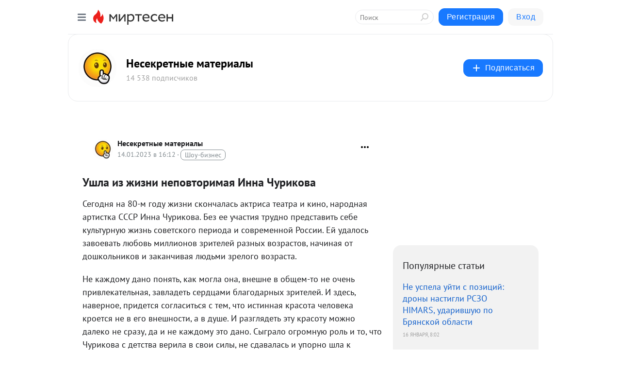

--- FILE ---
content_type: text/html; charset=utf-8
request_url: https://nesekretno-net.mirtesen.ru/blog/43788586103/Ushla-iz-zhizni-nepovtorimaya-Inna-CHurikova?utm_referrer=mirtesen.ru
body_size: 29709
content:
<!DOCTYPE html>
<html lang="ru" >
<head>
<meta charset="utf-8" />
<meta name="robots" content="all"/>
<script>window.__SM_COUNTER_ID = 45130;</script>
<title data-react-helmet="true">Ушла из жизни неповторимая Инна Чурикова - Несекретные материалы - Медиаплатформа МирТесен</title>
<meta name="viewport" content="width=device-width, initial-scale=1"/>
<meta name="yandex-verification" content="5ea2633b5dd0cc33"/>
<meta data-react-helmet="true" name="description" content="Сегодня на 80-м году жизни скончалась актриса театра и кино, народная артистка СССР Инна Чурикова. Без ее участия трудно представить себе культурную жизнь советского периода и современной России. Ей удалось завоевать любовь миллионов зрителей разных возрастов, начиная от дошкольников и заканчивая - 14 января - 43788586103 - Медиаплатформа МирТесен"/><meta data-react-helmet="true" name="keywords" content="одноклассники, однокурсники, соседи, сослуживцы, мир тесен, земляки, старые друзья, география, блоги домов, события вокруг, социальная сеть, карта, дом, работа, web 2.0"/><meta data-react-helmet="true" property="og:image" content="https://r3.mt.ru/r9/photoD2C2/20439805480-0/jpeg/bp.jpeg"/><meta data-react-helmet="true" property="og:image:width" content="1200"/><meta data-react-helmet="true" property="og:image:height" content="628"/><meta data-react-helmet="true" property="og:image:alt" content="Ушла из жизни неповторимая Инна Чурикова - Несекретные материалы - Медиаплатформа МирТесен"/><meta data-react-helmet="true" property="twitter:image" content="https://r3.mt.ru/r9/photoD2C2/20439805480-0/jpeg/bp.jpeg"/><meta data-react-helmet="true" property="vk:image" content="https://r3.mt.ru/r9/photoD2C2/20439805480-0/jpeg/bp.jpeg"/><meta data-react-helmet="true" property="og:description" content="Сегодня на 80-м году жизни скончалась актриса театра и кино, народная артистка СССР Инна Чурикова. Без ее участия трудно представить себе культурную жизнь советского периода и современной России. Ей удалось завоевать любовь миллионов зрителей разных возрастов, начиная от дошкольников и заканчивая - 14 января - 43788586103 - Медиаплатформа МирТесен"/><meta data-react-helmet="true" property="twitter:description" content="Сегодня на 80-м году жизни скончалась актриса театра и кино, народная артистка СССР Инна Чурикова. Без ее участия трудно представить себе культурную жизнь советского периода и современной России. Ей удалось завоевать любовь миллионов зрителей разных возрастов, начиная от дошкольников и заканчивая - 14 января - 43788586103 - Медиаплатформа МирТесен"/><meta data-react-helmet="true" property="og:site_name" content="Несекретные материалы - МирТесен"/><meta data-react-helmet="true" property="og:site" content="Несекретные материалы - МирТесен"/><meta data-react-helmet="true" property="og:type" content="article"/><meta data-react-helmet="true" property="og:url" content="https://wek.ru/ushla-iz-zhizni-nepovtorimaya-inna-churikova"/><meta data-react-helmet="true" property="og:title" content="Ушла из жизни неповторимая Инна Чурикова - Несекретные материалы - Медиаплатформа МирТесен"/><meta data-react-helmet="true" property="twitter:card" content="summary_large_image"/><meta data-react-helmet="true" property="twitter:title" content="Ушла из жизни неповторимая Инна Чурикова - Несекретные материалы - Медиаплатформа МирТесен"/>
<link data-react-helmet="true" rel="image_src" href="https://r3.mt.ru/r9/photoD2C2/20439805480-0/jpeg/bp.jpeg"/><link data-react-helmet="true" rel="canonical" href="https://wek.ru/ushla-iz-zhizni-nepovtorimaya-inna-churikova"/><link data-react-helmet="true" rel="index" href="https://nesekretno-net.mirtesen.ru"/><link data-react-helmet="true" rel="alternate" type="application/atom+xml" title="Несекретные материалы - МирТесен" href="https://nesekretno-net.mirtesen.ru/blog/atom"/><link data-react-helmet="true" rel="alternate" type="application/atom+xml" title="Несекретные материалы - МирТесен" href="https://nesekretno-net.mirtesen.ru/blog/rss"/><link data-react-helmet="true" rel="icon" href="/favicon.ico" type="image/x-icon" sizes="16x16"/><link data-react-helmet="true" rel="shortcut icon" href="/favicon.ico" type="image/x-icon" sizes="16x16"/>

<link rel="stylesheet" href="https://alpha.mirtesen.ru/assets/modern/bundle.async.390fc67b829a9a691b15.css" media="print" onload="this.media='all'">
<link rel="stylesheet" href="https://alpha.mirtesen.ru/assets/modern/bundle.blog.a38c3bcd32ce89b02c87.css" />
</head>
<body >



<div id="root"><div class="app blog-post-page"><div id="layout" class="blog-post-layout"><div id="main-container" class="not-admin"><header id="header"><div class="header-wrapper" style="width:auto"><div class="header-container"><div class="header"><div class="header__navigation"></div></div></div></div></header><div id="three-column-container"><div id="very-left-column" class=""><div class="sticky-wrap" style="left:0"><div class="sticky__content"><div class="left-menu"><div class="left-menu__blog"><div class="left-menu__item left-menu__blog-item"><div class="left-menu__item_title left-menu__item_header">Несекретные мат...</div><a class="left-menu__item_element" href="https://nesekretno-net.mirtesen.ru">Нет ничего тайного</a><a class="left-menu__item_element" href="https://nesekretno-net.mirtesen.ru/blog">Обзорно</a></div><div class="left-menu__item left-menu__blog-item"><div class="left-menu__item_title left-menu__item_header"></div><i class="left-menu__item_delimiter"></i><a class="left-menu__item_element" href="https://nesekretno-net.mirtesen.ru/blog/latest">Новые</a><a class="left-menu__item_element" href="https://nesekretno-net.mirtesen.ru/blog/interesting">Лучшие</a><a class="left-menu__item_element" href="https://nesekretno-net.mirtesen.ru/blog/commented">Обсуждаемые</a><a class="left-menu__item_element" href="https://nesekretno-net.mirtesen.ru/comments">Комментарии</a><a class="left-menu__item_element" href="https://nesekretno-net.mirtesen.ru/people">Участники сайта</a></div></div><div class="left-menu__item" id="topics-menu"><div class="left-menu__item_title" id="topics-menu-title">Рубрики</div><a class="left-menu__item_element" href="//mirtesen.ru/topic/cooking?utm_medium=from_left_sidebar"><span><img src="//static.mtml.ru/images/topics/cooking.svg" alt="cooking" loading="lazy" width="16" height="16"/></span><span>Кулинария</span></a><a class="left-menu__item_element" href="//mirtesen.ru/topic/family?utm_medium=from_left_sidebar"><span><img src="//static.mtml.ru/images/topics/family.svg" alt="family" loading="lazy" width="16" height="16"/></span><span>Дети и семья</span></a><a class="left-menu__item_element" href="//mirtesen.ru/topic/show?utm_medium=from_left_sidebar"><span><img src="//static.mtml.ru/images/topics/show.svg" alt="show" loading="lazy" width="16" height="16"/></span><span>Шоу-бизнес</span></a><a class="left-menu__item_element" href="//mirtesen.ru/topic/politics?utm_medium=from_left_sidebar"><span><img src="//static.mtml.ru/images/topics/politics.svg" alt="politics" loading="lazy" width="16" height="16"/></span><span>Политика</span></a><a class="left-menu__item_element" href="//mirtesen.ru/topic/health?utm_medium=from_left_sidebar"><span><img src="//static.mtml.ru/images/topics/health.svg" alt="health" loading="lazy" width="16" height="16"/></span><span>Здоровье</span></a><button class="left-menu__item_button">Показать все<svg class="svg-icon"><use href="/images/icons.svg?v=1769018#angle-down"></use></svg></button></div><div class="left-menu__item"><div class="left-menu__item_title left-menu__item_header"><a href="https://mirtesen.ru/" class="left-menu__item_title-anchor">Моя лента</a></div><a href="https://mirtesen.ru/chats" class="left-menu__item_element left-menu__item_element_chat" target="_self"><span><img src="//static.mtml.ru/images/icons_v2/chats.svg" alt="ЧАТЫ" loading="lazy" width="16" height="16"/></span><span id="chats-tooltip">ЧАТЫ</span></a><a href="https://mirtesen.ru/polls" class="left-menu__item_element left-menu__item_element_poll" target="_self"><span><img src="//static.mtml.ru/images/icons_v2/vote.svg" alt="Опросы" loading="lazy" width="28" height="28"/></span><span id="polls-tooltip">Опросы</span></a><a href="https://mirtesen.ru/bloggers" class="left-menu__item_element" target="_self"><span><img src="//static.mtml.ru/images/icons_v2/IconBloggersColor.svg" alt="Блогеры" loading="lazy" width="17" height="17"/></span><span id="bloggers-tooltip">Блогеры</span></a><a href="https://mirtesen.ru/user-posts" class="left-menu__item_element" target="_self"><span><img src="//static.mtml.ru/images/icons_v2/IconUserContent.svg" alt="Глас народа" loading="lazy" width="16" height="16"/></span><span id="user-posts-tooltip">Глас народа</span></a><a href="https://mirtesen.ru/popular/liked" class="left-menu__item_element" target="_self"><span><img src="//static.mtml.ru/images/icons_v2/IconPopularColor.svg" alt="Популярное" loading="lazy" width="13" height="16"/></span><span id="popular-posts-tooltip">Популярное</span></a><a href="https://mirtesen.ru/popular/commented" class="left-menu__item_element" target="_self"><span><img src="//static.mtml.ru/images/icons_v2/IconDiscussColor.svg" alt="Обсуждаемое" loading="lazy" width="14" height="14"/></span><span id="commented-posts-tooltip">Обсуждаемое</span></a></div><div class="left-menu__item" id="common-menu"><a href="https://k41tv.app.link/sidebarlink" class="btn btn-primary btn-primary_left-menu" target="_blank" id="app-tooltip"><svg class="svg"><use href="/images/icons.svg#app-icon"></use></svg><span class="left-menu__item_element-text">Мессенджер МТ</span></a><a href="https://info.mirtesen.ru/about" class="left-menu__item_element" target="_blank"><span><img src="//static.mtml.ru/images/icons_v2/IconAbout.svg" alt="О компании" loading="lazy" width="9" height="14"/></span><span class="left-menu__item_element-text">О компании</span></a><a href="https://info.mirtesen.ru/glagol" class="left-menu__item_element" target="_blank"><span><img src="//static.mtml.ru/images/icons_v2/icon-glagol.svg" alt="О редакции ГлагоL" loading="lazy" width="8" height="13"/></span><span class="left-menu__item_element-text">О редакции ГлагоL</span></a><a href="https://info.mirtesen.ru/news" class="left-menu__item_element" target="_blank"><span><img src="//static.mtml.ru/images/icons_v2/IconNews.svg" alt="Новости" loading="lazy" width="16" height="14"/></span><span class="left-menu__item_element-text">Новости</span></a><a href="https://info.mirtesen.ru/partners" class="left-menu__item_element" target="_blank"><span><img src="//static.mtml.ru/images/icons_v2/IconPartners.svg" alt="Партнерам" loading="lazy" width="16" height="13"/></span><span class="left-menu__item_element-text">Партнерам</span></a><a href="https://info.mirtesen.ru/promo" class="left-menu__item_element" target="_blank"><span><img src="//static.mtml.ru/images/icons_v2/IconAdvertizing.svg" alt="Рекламодателям" loading="lazy" width="17" height="16"/></span><span class="left-menu__item_element-text">Рекламодателям</span></a><a href="https://mirtesen.ru/feedback/report" class="left-menu__item_element" target="_blank"><span><img src="//static.mtml.ru/images/icons_v2/IconFeedback.svg" alt="Обратная связь" loading="lazy" width="16" height="13"/></span><span class="left-menu__item_element-text">Обратная связь</span></a><a href="https://mirtesen.ru/feedback/report/spam" class="left-menu__item_element" target="_blank"><span><img src="//static.mtml.ru/images/icons_v2/IconSpam.svg" alt="Пожаловаться на спам" loading="lazy" width="15" height="14"/></span><span class="left-menu__item_element-text">Пожаловаться на спам</span></a><a href="https://info.mirtesen.ru/agreement" class="left-menu__item_element" target="_blank"><span><img src="//static.mtml.ru/images/icons_v2/IconAgreement.svg" alt="Соглашение" loading="lazy" width="15" height="16"/></span><span class="left-menu__item_element-text">Соглашение</span></a><a href="https://info.mirtesen.ru/recommendation_rules" class="left-menu__item_element" target="_blank"><span><img src="//static.mtml.ru/images/icons_v2/IconAgreement.svg" alt="Рекомендательные технологии" loading="lazy" width="15" height="16"/></span><span class="left-menu__item_element-text">Рекомендательные технологии</span></a></div></div><p class="recommendation-tech">На информационном ресурсе применяются <a href="https://info.mirtesen.ru/recommendation_rules">рекомендательные технологии</a> (информационные технологии предоставления информации на основе сбора, систематизации и анализа сведений, относящихся к предпочтениям пользователей сети &quot;Интернет&quot;, находящихся на территории Российской Федерации)</p><div class="mt-tizer-ad-block"><div class="partner-block-wrapper"><div id="unit_99821"></div></div></div></div></div></div><div id="content-container"><div id="secondary-header" class="secondary-header secondary-header_blog"><div class="secondary-header__middle"><div id="secondary-header-logo" class="secondary-header__logo-outer"><div class="secondary-header__logo-wrap"><a class="userlogo userlogo_xl" href="https://nesekretno-net.mirtesen.ru/?utm_referrer=mirtesen.ru" title="" target="" data-rjs="2"></a></div></div><div class="secondary-header__title-wrap"><div class="secondary-header__title-subscribers"><h2 class="secondary-header__title"><a class="secondary-header__title-link" href="https://nesekretno-net.mirtesen.ru/?utm_referrer=mirtesen.ru" style="color:#000" rel="nofollow">Несекретные материалы</a></h2><i class="secondary-header__subscribers">14 538 подписчиков</i></div></div><div><div id="mt-dropdown-menu" class="mt-dropdown-menu"><button appearance="btn" title="Подписаться" type="button" class="mt-dropdown-menu__btn btn btn-primary"><svg class="svg-icon"><use href="/images/icons.svg?v=1769018#cross"></use></svg>Подписаться</button></div></div></div></div><div class="blog-post-item blog-post-item_tile"><div id="double-column-container"><div id="right-column"><div class="partner-block-wrapper"><div id="unit_103944"></div></div><div class="right-column-posts"><h3 class="right-column-posts__title">Популярные статьи</h3><ul class="right-column-posts_list"><li class="right-column-posts_list_item"><a href="//nesekretno-net.mirtesen.ru/blog/43596694892?utm_referrer=mirtesen.ru&amp;utm_medium=from_block_popular_articles" class="right-column-posts_list_item__link"><span class="right-column-posts_list_item__title">Не успела уйти с позиций: дроны настигли РСЗО HIMARS, ударившую по Брянской области</span><span class="right-column-posts_list_item__date"></span></a></li><li class="right-column-posts_list_item"><a href="//nesekretno-net.mirtesen.ru/blog/43295091077?utm_referrer=mirtesen.ru&amp;utm_medium=from_block_popular_articles" class="right-column-posts_list_item__link"><span class="right-column-posts_list_item__title">Кедми: у России для победы над Европой готова особая армия</span><span class="right-column-posts_list_item__date"></span></a></li><li class="right-column-posts_list_item"><a href="//nesekretno-net.mirtesen.ru/blog/43492885650?utm_referrer=mirtesen.ru&amp;utm_medium=from_block_popular_articles" class="right-column-posts_list_item__link"><span class="right-column-posts_list_item__title">О чем говорит высылка из РФ агента британских спецслужб</span><span class="right-column-posts_list_item__date"></span></a></li></ul></div><div class="partner-block-wrapper"><div id="unit_103939"></div></div><div class="right-column-comments right-column-comments_blog"><h3 class="right-column-comments__title">Свежие комментарии</h3><ul class="right-column-comments-list"><li class="right-column-comments-item"><a href="https://mirtesen.ru/people/67456267" class="right-column-comments-item__author"><span class="userlogo userlogo_s" href="" title="" target="" data-rjs="2"></span><div class="right-column-comments-item__author__info"><i class="right-column-comments-item__author__name" style="color:hsl(198, 70%, 50%)">Дима Качусов</i><i class="right-column-comments-item__pubdate"></i></div></a><div class="right-column-comments-item__post"><span class="right-column-comments-item__post__message">А ЧЕГО КОЦ ДОКАЗАТЕЛЬСТВА НЕ ПРЕДСТАВИЛ!НАДО ВСЕ НА ОБСУЖДЕНИЕ ВЫСТАВИТЬ- КАРТЫ.СХЕМЫ,ПАРОЛИ,ЯВКИ.</span><span class="right-column-comments-item__post__title">Россия готовит во...</span></div></li><li class="right-column-comments-item"><a href="https://mirtesen.ru/people/348287137" class="right-column-comments-item__author"><span class="userlogo userlogo_s" href="" style="background:linear-gradient(hsl(342, 100%, 50%), hsl(372, 80%, 50%))" target="">ЭП</span><div class="right-column-comments-item__author__info"><i class="right-column-comments-item__author__name" style="color:hsl(357, 70%, 50%)">Эрнест Пружинин</i><i class="right-column-comments-item__pubdate"></i></div></a><div class="right-column-comments-item__post"><span class="right-column-comments-item__post__message">Офигенная статья, очень информативная 🤔</span><span class="right-column-comments-item__post__title">«Орешник» уничтож...</span></div></li><li class="right-column-comments-item"><a href="https://mirtesen.ru/people/497679746" class="right-column-comments-item__author"><span class="userlogo userlogo_s" href="" style="background:linear-gradient(hsl(232, 100%, 50%), hsl(262, 80%, 50%))" target="">ЛБ</span><div class="right-column-comments-item__author__info"><i class="right-column-comments-item__author__name" style="color:hsl(247, 70%, 50%)">Людмила Боченкова</i><i class="right-column-comments-item__pubdate"></i></div></a><div class="right-column-comments-item__post"><span class="right-column-comments-item__post__message">отличная  работа!   так держать ! Россия  вперёд!</span><span class="right-column-comments-item__post__title">Украина потратила...</span></div></li></ul></div><div class="partner-block-wrapper"><div id="unit_99810"></div></div><div class="partner-block-wrapper"><div id="unit_95080"></div></div><div class="sticky2" style="top:30px"><div class="partner-block-wrapper"><div id="unit_103947"></div></div></div></div><div id="content-column" class="content-column"><div class="adfox-top"><div class="partner-block-wrapper"><div id="unit_99815"></div></div><div class="partner-block-wrapper"><div id="unit_99815"></div></div></div><article class="blog-post" id="post_43788586103" itemscope="" itemType="http://schema.org/NewsArticle"><meta itemscope="" itemProp="mainEntityOfPage" itemType="https://schema.org/WebPage" itemID="https://wek.ru/ushla-iz-zhizni-nepovtorimaya-inna-churikova" content=""/><meta itemProp="datePublished" content="2023-01-14T16:12:00.000Z"/><meta itemProp="dateModified" content="2023-01-14T16:12:00.000Z"/><span itemscope="" itemType="https://schema.org/Organization" itemProp="publisher"><meta itemProp="name" content="Несекретные материалы"/><span itemscope="" itemType="https://schema.org/ImageObject" itemProp="logo"><meta itemProp="url" content="//mtdata.ru/u25/photoCDF3/20869580636-0/original.jpeg"/></span></span><div class="blog-post__header"><div class="blog-post__author" rel="author"><span class="blog-post__author-avatar"><a class="userlogo" href="//nesekretno-net.mirtesen.ru?utm_referrer=mirtesen.ru" title="" target="_self" data-rjs="2"></a></span><div><a class="blog-post__author-name" href="//nesekretno-net.mirtesen.ru" target="_blank"><span itemProp="author">Несекретные материалы</span></a><div class="blog-post__info"><div class="blog-post__pubdate"></div><h3 class="blog-post__topic-category-wrapper"><a class="blog-post__topic-category" href="//mirtesen.ru/topic/show?utm_medium=from_headline_topic_button"><span>Шоу-бизнес</span></a></h3></div></div></div><div><button title="Подписаться" class="btn blog-post__header-subscribe btn-primary">Подписаться</button></div><div id="mt-dropdown-menu" class="mt-dropdown-menu context-dropdown"><button type="button" class="mt-dropdown-menu__btn"><svg class="svg-icon"><use href="/images/icons.svg?v=1769018#more"></use></svg></button></div></div><h1 class="blog-post__title" itemProp="headline">Ушла из жизни неповторимая Инна Чурикова</h1><div class="partner-block-wrapper"><div id="unit_103965"></div></div><div class="blog-post__text" itemProp="articleBody"><p>Сегодня на 80-м году жизни скончалась актриса театра и кино, народная артистка СССР Инна Чурикова. Без ее участия трудно представить себе культурную жизнь советского периода и современной России. Ей удалось завоевать любовь миллионов зрителей разных возрастов, начиная от дошкольников и заканчивая людьми зрелого возраста.<div id="unit_101877"><a href="https://smi2.ru/" ></a></div>
<script type="text/javascript" charset="utf-8">
  (function() {
    var sc = document.createElement('script'); sc.type = 'text/javascript'; sc.async = true;
    sc.src = '//smi2.ru/data/js/101877.js'; sc.charset = 'utf-8';
    var s = document.getElementsByTagName('script')[0]; s.parentNode.insertBefore(sc, s);
  }());
</script> </p><p>Не каждому дано понять, как могла она, внешне в общем-то не очень привлекательная, завладеть сердцами благодарных зрителей. И здесь, наверное, придется согласиться с тем, что истинная красота человека кроется не в его внешности, а в душе. И разглядеть эту красоту можно далеко не сразу, да и не каждому это дано. Сыграло огромную роль и то, что Чурикова с детства верила в свои силы, не сдавалась и упорно шла к поставленной цели. </p><p>И начиналось все, возможно, неосознанно. Впервые на сцене маленькая девочка оказалась в 6 лет. Это был детский спектакль школьной художественной самодеятельности. И вот тогда юной актрисе доверили играть не совсем простую роль: она изображала графиню Вишенку в спектакле «Приключения Чиполлино». Пусть в детском спектакле, но это была графиня! А затем была молодежная студия при Московском драматическом театре им. К.С. Станиславского.</p><p>Инна Чурикова пыталась поступить в театральные вузы Москвы, но ни во МХАТ, ни в Щукинское училище ее не приняли из-за ее внешности. А вот в театральное училище им. М.С. Щепкина ей все-таки удалось поступить. И его Инна окончила с красным дипломом в 1965 году. После окончания ее хотели направить на работу на Камчатку, но тут вмешался случай.<div id="unit_103919"><a href="https://smi2.ru/" ></a></div>
<script type="text/javascript" charset="utf-8">
  (function() {
    var sc = document.createElement('script'); sc.type = 'text/javascript'; sc.async = true;
    sc.src = '//smi2.ru/data/js/103919.js'; sc.charset = 'utf-8';
    var s = document.getElementsByTagName('script')[0]; s.parentNode.insertBefore(sc, s);
  }());
</script> Мама Чуриковой благодаря каким-то своим знакомым добилась того, что дочку оставили все-таки в Москве.</p><p>Чуть позже, но в том же 1965 году, Чурикову приняли на работу в Московском театре юного зрителя. Здесь молодой актрисе приходилось исполнять роли животных или же разных сказочных героев, вроде всем известной, но нелюбимой и страшной Бабы Яги.</p><p>В 1973 году неожиданно ее приглашает молодой режиссер Марк Захаров на главную роль в спектакле «Тиль», который идет на сцене Московского театра им. Ленинского комсомола. Вместе с ней в спектакле сыграл тогда еще малоизвестный Николай Караченцов. Премьера имела огромный успех. Именно этот спектакль принес известность этим молодым актерам. Однако было и немало критики не только со стороны чиновников, но и зрителей, которые не были довольны тем, что в спектакле играли именно они. Сколько пришлось тогда пережить режиссеру и артистам можно только догадываться! А через два года Инну Чурикову приняли в труппу театра.</p><p> Ленкому Инна Чурикова отдала 45 лет своей творческой деятельности. Здесь она сыграла Гертруду в «Гамлете», Феклу Ивановну в «Женитьбе» и много других ролей. В 2017 году она впервые сыграла в Театре наций и блестяще исполнила роль Елизаветы II в пьесе Питера Моргана «Аудиенция». Именно за эту работу ей была вручена премия «Хрустальная Турандот» в номинации «Лучшая женская роль».</p><p>Напомним, в 1991 году Инне Чуриковой было присвоено звание народной артистки СССР, а в 2019 году ей была вручена премия «Золотая маска» за вклад в театральное искусство.</p><p>В СССР, пожалуй, трудно было найти человека, который бы не был знаком с фильмом-сказкой Александра Роу «Морозко», где актриса сыграла роль Марфушеньки-душеньки. Только благодаря таланту Инны Чуриковой, ее умению перевоплощаться на сцене в своего героя этот второстепенный персонаж превратился без преувеличения в одного из самых запоминающихся и ярких в этой картине. И зрителю было уже не столь важно, что Марфушенька внешне некрасива, но она была такая задорная, такая неподражаемая и совсем не похожая ни на кого!</p><p>Трудно сказать, какая именно роль на сцене или в кино, какой такой счастливый случай перевернули жизнь Чуриковой, ведь она в юности очень переживала, что так и не сможет выйти замуж из-за своей внешности. Но так уж случилось, что в 1967 году начинающему режиссеру Глебу Панфилову нужна была актриса для его дипломного фильма «В огне брода нет».</p><p>Режиссер увидел Чурикову в ТЮЗе и интуитивно понял: «Вот та, которую он искал!» Именно эта кинокартина стала первой серьезной работой Чуриковой в кино. Во время сьемок этого фильма между Глебом и Инной вспыхнула любовь, они полюбили друг друга на всю жизнь, прожив в браке более полувека. Прожили без скандалов и чрезмерной публичности, которая часто присутствует в семьях артистов, прожили в любви и счастье, как говорится, душа в душу.</p><p>В свои картины Глеб Панфилов приглашает любимую жену. Она с успехом снимается в фильмах «Валентина», «Прошу слова», «Начало», «Тема» и многих других. Во многом благодаря мужу Инна состоялась как актриса кино, в которой он сумел с первого взгляда разглядеть незаурядную личность. </p><p>Очень важной для актрисы становится и участие в многосерийном фильме по роману Федора Достоевского «Идиот», в котором она сыграла роль генеральши Епанчиной.</p><p>Инна Чурикова прошла непростую творческую жизнь, и несмотря на усмешки недоброжелателей, смогла сделать блистательную карьеру как в кино, так и на сцене театра. Смогла сделать карьеру, потому обладала незаурядной силой воли и трудолюбием.</p><p>Прощание с актрисой состоится во вторник, 17 января, в театре «Ленком».</p></div><div id="panda_player" class="panda-player"></div><div class="blog-post__source"><a href="https://nesekretno-net.mirtesen.ru/url?e=simple_click&amp;blog_post_id=43788586103&amp;url=5ipOVAiLd6t__P__2BeSCccbQOrw8Pqq2O4ih2PjUugFgCg5Gu__P__2BfQdQyc2IYo90Uq0sACEmJHZZ2__P__2B8YCmZMzPDGoVkA__P__2B__P__2F__P__2FdnLQxbSM0K4FiTbTWfpynFCZj6AQ4apoRQbV6Jw2" target="_blank">Ссылка на первоисточник</a></div><div class="blog-post__subscribe"><p class="blog-post__subscribe-text">Понравилась статья? Подпишитесь на канал, чтобы быть в курсе самых интересных материалов</p><a href="#" class="btn btn-primary">Подписаться</a></div><ul class="mt-horizontal-menu mt-horizontal-menu_list mt-horizontal-menu_multiline-left post-tags"><li><a href="/hashtags/%D0%B3.%20%D0%9C%D0%BE%D1%81%D0%BA%D0%B2%D0%B0%20%5B1405113%5D" class="tag-label-2 tag-label-2_sm"><svg class="svg-icon"><use href="/images/icons.svg?v=1769018#geo"></use></svg><span>г. Москва</span></a><meta itemProp="about" content="г. Москва [1405113]"/></li><li><a href="/hashtags/%D0%9A%D1%83%D0%BB%D1%8C%D1%82%D1%83%D1%80%D0%B0" class="tag-label-2 tag-label-2_sm"><span>Культура</span></a><meta itemProp="about" content="Культура"/></li></ul><div class="blog-post__footer"><div class="post-controls"><div><div class="post-actions"><div class="post-actions__push"></div></div></div></div></div><span></span></article><nav class="pagination"><ul class="blog-post__pagination"><li><a href="https://nesekretno-net.mirtesen.ru/blog/43757963539/Spiker-Vozdushnyih-sil-Ukrayinyi-Rossiya-nanesla-udar-po-Kievu-l?utm_referrer=mirtesen.ru"><span class="blog-post__pagination__arrow">←</span>Предыдущая тема</a></li><li class="blog-post__pagination__symbol"> | </li><li><a href="https://nesekretno-net.mirtesen.ru/blog/43095341373/Albaniya-obyavila-sebya-i-Ukrayinu-chlenami-odnoy-semi-Kakoy-?utm_referrer=mirtesen.ru">Следующая тема<span class="blog-post__pagination__arrow">→</span></a></li></ul></nav><div class="partner-block-wrapper"><div id="unit_103916"></div></div><span></span><div class="adfox-outer blog-post-item__ad-block"><div class="partner-block-wrapper"><div id="unit_99816"></div></div></div></div></div><div class="blog-post-bottom-partners"><div class="partner-block-wrapper"><div id="unit_103941"></div></div><div class="partner-block-wrapper"><div id="unit_95079"></div></div><div class="partner-block-wrapper"><div id="unit_95031"></div></div></div></div></div></div></div><div style="position:fixed;bottom:50px;right:0;cursor:pointer;transition-duration:0.2s;transition-timing-function:linear;transition-delay:0s;z-index:10;display:none"><div id="scroll-top"><div>наверх</div></div></div></div><div></div></div></div>
<div id="messenger-portal" class="messenger-embedded"></div>
<script>window.__PRELOADED_STATE__ = {"blogDomain":{},"promotion":{"popup":{},"activeTab":"platform","sections":{"platform":{"title":"Реклама на Платформе","isMenu":true,"changed":false,"forDevs":true},"settings":{"title":"Настройки рекламы","isMenu":true,"changed":false,"forDevs":true},"item":{"title":"Редактирование объекта","isMenu":false,"changed":false,"forDevs":true},"itemAdd":{"title":"Добавление объекта","isMenu":false,"changed":false,"forDevs":true},"deposit":{"title":"Пополнение баланса","isMenu":false,"changed":false,"forDevs":true},"stats":{"title":"Статистика рекламы","isMenu":true,"changed":false,"forDevs":true}},"changed":{"platform":false,"settings":false,"item":false,"stats":false},"data":{"platform":"","settings":{"currentBalance":0,"spentBalance":0,"groupItem":{"id":null,"status":"STATUS_PENDING","dateStart":null,"dateEnd":null,"fullClicksLimit":null,"dayClicksLimit":null,"clickPrice":null,"utmSource":null,"utmMedium":null,"utmCampaign":null,"targetGeoIds":null,"targetIsMale":null,"targetAgeMin":null,"targetAgeMax":null,"targetTime":null,"title":null,"canChangeStatus":null,"inRotation":false,"fullClicks":0,"dayClicks":0},"blogpostItems":[]},"item":{"id":null,"status":"STATUS_PENDING","dateStart":null,"dateEnd":null,"fullClicksLimit":null,"dayClicksLimit":null,"clickPrice":null,"utmSource":null,"utmMedium":null,"utmCampaign":null,"targetGeoIds":null,"targetIsMale":null,"targetAgeMin":null,"targetAgeMax":null,"targetTime":null,"title":null,"canChangeStatus":null,"inRotation":false,"fullClicks":0,"dayClicks":0},"itemAdd":{"url":null},"deposit":{"value":""},"stats":{"periodFrom":"2026-01-01","periodTo":"2026-01-21"}},"errors":{}},"editComments":{"activeTab":"stats","sections":{"stats":{"title":"Статистика","isMenu":true,"changed":false,"forDevs":true},"settings":{"title":"Настройки","isMenu":true,"changed":false,"forDevs":true}},"changed":{"stats":false,"settings":false},"data":{"stats":{"periodFrom":"2026-01-14","periodTo":"2026-01-21"},"settings":{"applyForCommentsEnabled":0,"commonEnabled":0,"siteEnabled":0,"keyWords":[]}},"errors":{}},"actionVote":{},"header":{"sidebarEnabled":false,"sidebarIsOpen":false},"messageNotifications":{"items":[],"startFrom":0,"nextFrom":0,"hasMoreItems":true,"busy":false},"activityNotifications":{"items":[],"nextFrom":"","hasMoreItems":true,"busy":false},"headerSearch":{"value":"","result":{"people":[],"groups":[],"posts":[]},"isLoading":false,"hasResults":false},"rssEditor":{"editKey":null,"type":"add","loading":{"defaultImage":false},"values":{"maxTextLength":0,"publicationDelay":0,"useFullText":false,"useShortDesctiption":false,"ignoreMediaTags":false,"rssSourceLink":"","autoRefreshImportedThemes":false,"pregTemplateTextSearch":"","pregTemplateTextChange":"","xpathLongText":"","xpathImage":"","showCategory":"","importCategory":"","keepImages":false,"keepLinks":false,"keepIframes":false,"useEmbedCode":false,"useYandexTurbo":false,"addYandexGenreTags":false,"loadingTimout":0,"hideSourceLink":false,"defaultImage":""}},"telegramEditor":{"editKey":null,"type":"add","values":{"username":null,"signature":""}},"auth":{"user":null,"groupPrivileges":{},"viewedTooltips":{}},"authForm":{"isBusy":false,"widgetId":"0","instances":{"0":{"isOpen":false,"activeTab":"login","callAndSmsLimits":{"apiLimits":{"smsAllowed":true,"callAllowed":true,"smsTimeLimitExceededMsg":"","callTimeLimitExceededMsg":""},"timers":{}},"params":{"login":{"phone":"","code":"","mode":"SMS","step":"","errorMap":{}},"loginByEmail":{"email":"","password":"","remember":"on","step":"","errorMap":{}},"registration":{"name":"","lastname":"","email":"","phone":"","code":"","mode":"SMS","step":"","errorMap":{}},"registrationByEmail":{"email":"","name":"","phone":"","code":"","mode":"SMS","step":"","errorMap":{}},"password":{"email":"","errorMap":{}}}}}},"blogModerators":{"staff":[],"popup":{"popupType":null,"userInfo":null},"errors":{},"radioBtnValue":null},"logoEditor":{"image":null,"allowZoomOut":false,"position":{"x":0.5,"y":0.5},"scale":1,"rotate":0,"borderRadius":0,"width":100,"height":100,"border":0,"isEmpty":true,"type":"blog"},"headerBackgroundEditor":{"image":null,"type":"blog","allowZoomOut":false,"position":{"x":0.5,"y":0.5},"scale":1,"rotate":0,"borderRadius":0,"blogHeight":240,"profileHeight":240,"border":0,"isEmpty":true},"titleEditor":{"title":""},"secondaryHeader":{"logoSwitcher":false,"titleSwitcher":false,"backgroundSwitcher":false,"logoEditor":false,"titleEditor":false,"backgroundEditor":false},"blogMenuSettings":{"isChanged":false,"menuItems":[],"currentIndex":null,"menuItem":{},"staticWidgetsToRemove":[],"context":{"add":{"title":"Добавление раздела","saveButton":"Добавить"},"edit":{"title":"Раздел: ","saveButton":"Сохранить","remove":"Удалить раздел"}},"errors":{}},"siteSettings":{},"siteSettingsLeftMenu":{"sitesDropdown":false},"promotionLeftMenu":{},"editCommentsLeftMenu":{},"blogPostList":{"searchValue":"","search":{"results":[],"page":0,"hasMore":true,"isLoading":false},"blogPostList":[],"hasMoreItems":true,"page":1,"title":"","tag":"","period":"","before":"","after":"","status":"","sort":""},"blogPostEditor":{"id":null,"title":"","text":"","inProcess":false,"sign":"","disableComments":false,"tags":[],"tagSuggestions":[],"errors":[],"publishTime":null,"referenceUrl":"","nextBtnUrl":"","pushBtnUrl":"","pushBtnText":"","doFollowLinks":0,"pulse":0,"draft":false,"preloaderVisible":true,"errorMessage":{"isVisible":false,"text":"Произошла ошибка. Попробуйте еще раз или свяжитесь со службой поддержки."},"showPollEditor":false,"pollTab":"default","sentToModeration":false,"foundPolls":[],"foundPollsOffset":0,"hasMorePolls":true,"pollId":null},"actionModifyPostPopup":{"isOpen":false,"popupType":"","id":null,"deletedList":{},"approveList":{}},"rightColumnPosts":[{"id":43596694892,"title":"Не успела уйти с позиций: дроны настигли РСЗО HIMARS, ударившую по Брянской области","url":"//nesekretno-net.mirtesen.ru/blog/43596694892?utm_referrer=mirtesen.ru","seo_url":"//nesekretno-net.mirtesen.ru/blog/43596694892?utm_referrer=mirtesen.ru","canonical_url":"//nesekretno-net.mirtesen.ru/blog/43596694892?utm_referrer=mirtesen.ru","created":1768550948,"date":1768550544,"publish_time":null,"status":"STATUS_ACTIVE","isTitleHidden":false,"formattedDates":{"iso":"2026-01-16T08:02:24.000Z","ver1":"16 января, 11:02","ver2":"16.01.2026 в 11:02","ver3":"16 янв., 11:02"},"images":[],"videos":[],"shared_post":null,"mentionedPersons":null},{"id":43295091077,"title":"Кедми: у России для победы над Европой готова особая армия","url":"//nesekretno-net.mirtesen.ru/blog/43295091077?utm_referrer=mirtesen.ru","seo_url":"//nesekretno-net.mirtesen.ru/blog/43295091077?utm_referrer=mirtesen.ru","canonical_url":"//nesekretno-net.mirtesen.ru/blog/43295091077?utm_referrer=mirtesen.ru","created":1768484812,"date":1768484237,"publish_time":null,"status":"STATUS_ACTIVE","isTitleHidden":false,"formattedDates":{"iso":"2026-01-15T13:37:17.000Z","ver1":"15 января, 16:37","ver2":"15.01.2026 в 16:37","ver3":"15 янв., 16:37"},"images":[],"videos":[],"shared_post":null,"mentionedPersons":null},{"id":43492885650,"title":"О чем говорит высылка из РФ агента британских спецслужб","url":"//nesekretno-net.mirtesen.ru/blog/43492885650?utm_referrer=mirtesen.ru","seo_url":"//nesekretno-net.mirtesen.ru/blog/43492885650?utm_referrer=mirtesen.ru","canonical_url":"//nesekretno-net.mirtesen.ru/blog/43492885650?utm_referrer=mirtesen.ru","created":1768469521,"date":1768469224,"publish_time":null,"status":"STATUS_ACTIVE","isTitleHidden":false,"formattedDates":{"iso":"2026-01-15T09:27:04.000Z","ver1":"15 января, 12:27","ver2":"15.01.2026 в 12:27","ver3":"15 янв., 12:27"},"images":[],"videos":[],"shared_post":null,"mentionedPersons":null}],"rightColumnComments":[{"id":128176570,"text":"А ЧЕГО КОЦ ДОКАЗАТЕЛЬСТВА НЕ ПРЕДСТАВИЛ!НАДО ВСЕ НА ОБСУЖДЕНИЕ ВЫСТАВИТЬ- КАРТЫ.СХЕМЫ,ПАРОЛИ,ЯВКИ.","date":1768997152,"blog_post":{"id":43234042306,"title":"Россия готовит воздушную блокаду Запорожья","seo_url":"//nesekretno-net.mirtesen.ru/blog/43234042306/Rossiya-gotovit-vozdushnuyu-blokadu-Zaporozhya?utm_referrer=mirtesen.ru"},"user":{"cover":null,"count_friends":null,"id":67456267,"url":"//mirtesen.ru/people/67456267","display_name":"Дима Качусов","photo_original":"//mtdata.ru/u25/photo1CB3/20389670529-0/original.jpeg"},"images":[],"formattedDates":{"iso":"2026-01-21T12:05:52.000Z","ver1":"21 января, 15:05","ver2":"21.01.2026 в 15:05","ver3":"21 янв., 15:05"}},{"id":128176261,"text":"Офигенная статья, очень информативная 🤔","date":1768990841,"blog_post":{"id":43074621914,"title":"«Орешник» уничтожил на Львовщине не газохранилище, а половину F-16 Украины в подземных ангарах","seo_url":"//nesekretno-net.mirtesen.ru/blog/43074621914/-Oreshnik-unichtozhil-na-Lvovschine-ne-gazohranilische-a-polovin?utm_referrer=mirtesen.ru"},"user":{"cover":null,"count_friends":null,"id":348287137,"url":"//mirtesen.ru/people/348287137","display_name":"Эрнест Пружинин","photo_original":null},"images":[],"formattedDates":{"iso":"2026-01-21T10:20:41.000Z","ver1":"21 января, 13:20","ver2":"21.01.2026 в 13:20","ver3":"21 янв., 13:20"}},{"id":128176221,"text":"отличная  работа!   так держать ! Россия  вперёд!","date":1768990101,"blog_post":{"id":43024354171,"title":"Украина потратила на отражение сегодняшнего удара половину поступивших ракет","seo_url":"//nesekretno-net.mirtesen.ru/blog/43024354171/Ukrayina-potratila-na-otrazhenie-segodnyashnego-udara-polovinu-p?utm_referrer=mirtesen.ru"},"user":{"cover":null,"count_friends":null,"id":497679746,"url":"//mirtesen.ru/people/497679746","display_name":"Людмила Боченкова","photo_original":null},"images":[],"formattedDates":{"iso":"2026-01-21T10:08:21.000Z","ver1":"21 января, 13:08","ver2":"21.01.2026 в 13:08","ver3":"21 янв., 13:08"}}],"rightColumnGallery":{"total":0,"images":[]},"blogPost":{"id":43788586103,"title":"Ушла из жизни неповторимая Инна Чурикова","url":"//nesekretno-net.mirtesen.ru/blog/43788586103?utm_referrer=mirtesen.ru","seo_url":"//nesekretno-net.mirtesen.ru/blog/43788586103/Ushla-iz-zhizni-nepovtorimaya-Inna-CHurikova?utm_referrer=mirtesen.ru","canonical_url":"https://wek.ru/ushla-iz-zhizni-nepovtorimaya-inna-churikova","created":1673713373,"date":1673712720,"publish_time":null,"status":"STATUS_ACTIVE","isTitleHidden":false,"preview_text":"Сегодня на 80-м году жизни скончалась актриса театра и кино, народная артистка СССР Инна Чурикова. Без ее участия трудно представить себе культурную жизнь советского периода и современной России. Ей удалось завоевать любовь миллионов зрителей разных возрастов, начиная от дошкольников и заканчивая","comments_count":0,"post_type":"post","likes":{"count":-1,"user_likes":0,"can_like":0,"marks_pluses":0,"marks_minuses":1,"user_like_attr":null,"like_attr_ids":[{"id":4,"count":1}]},"from_id":877835671,"from":{"id":877835671,"display_name":"Андрей Иваныч","url":"//mirtesen.ru/people/877835671","photo_original":"//mtdata.ru/u7/photo07AD/20435974263-0/original.jpeg","isAuthenticAccount":false},"group":{"display_name":"Несекретные материалы","url":"//nesekretno-net.mirtesen.ru","photo_original":"//mtdata.ru/u25/photoCDF3/20869580636-0/original.jpeg","id":30961558035,"canViewBlogPostCreator":false,"showSubscribersAmount":true,"is_subscribed":false,"is_member":false,"is_owner":false,"is_staff":false,"created":1487186364},"attachments":null,"modified":1690799002,"is_draft":false,"is_queued":false,"topic":"show","tags":["г. Москва [1405113]","Культура"],"close_comments":false,"marks_count":1,"reposts":0,"recommendations":"[]","foreignPollId":null,"isSlider":null,"padRedirectUrl":"https://mirtesen.ru/url?e=pad_click&pad_page=0&blog_post_id=43788586103&announce=1","editorStatus":"EDITOR_STATUS_NONE","extraData":null,"notificationsCanBeSent":true,"notificationsSent":false,"notificationsWillBeSent":false,"notificationsLimit":0,"text":"\x3cp>Сегодня на 80-м году жизни скончалась актриса театра и кино, народная артистка СССР Инна Чурикова. Без ее участия трудно представить себе культурную жизнь советского периода и современной России. Ей удалось завоевать любовь миллионов зрителей разных возрастов, начиная от дошкольников и заканчивая людьми зрелого возраста. \x3c/p>\x3cp>Не каждому дано понять, как могла она, внешне в общем-то не очень привлекательная, завладеть сердцами благодарных зрителей. И здесь, наверное, придется согласиться с тем, что истинная красота человека кроется не в его внешности, а в душе. И разглядеть эту красоту можно далеко не сразу, да и не каждому это дано. Сыграло огромную роль и то, что Чурикова с детства верила в свои силы, не сдавалась и упорно шла к поставленной цели. \x3c/p>\x3cp>И начиналось все, возможно, неосознанно. Впервые на сцене маленькая девочка оказалась в 6 лет. Это был детский спектакль школьной художественной самодеятельности. И вот тогда юной актрисе доверили играть не совсем простую роль: она изображала графиню Вишенку в спектакле «Приключения Чиполлино». Пусть в детском спектакле, но это была графиня! А затем была молодежная студия при Московском драматическом театре им. К.С. Станиславского.\x3c/p>\x3cp>Инна Чурикова пыталась поступить в театральные вузы Москвы, но ни во МХАТ, ни в Щукинское училище ее не приняли из-за ее внешности. А вот в театральное училище им. М.С. Щепкина ей все-таки удалось поступить. И его Инна окончила с красным дипломом в 1965 году. После окончания ее хотели направить на работу на Камчатку, но тут вмешался случай. Мама Чуриковой благодаря каким-то своим знакомым добилась того, что дочку оставили все-таки в Москве.\x3c/p>\x3cp>Чуть позже, но в том же 1965 году, Чурикову приняли на работу в Московском театре юного зрителя. Здесь молодой актрисе приходилось исполнять роли животных или же разных сказочных героев, вроде всем известной, но нелюбимой и страшной Бабы Яги.\x3c/p>\x3cp>В 1973 году неожиданно ее приглашает молодой режиссер Марк Захаров на главную роль в спектакле «Тиль», который идет на сцене Московского театра им. Ленинского комсомола. Вместе с ней в спектакле сыграл тогда еще малоизвестный Николай Караченцов. Премьера имела огромный успех. Именно этот спектакль принес известность этим молодым актерам. Однако было и немало критики не только со стороны чиновников, но и зрителей, которые не были довольны тем, что в спектакле играли именно они. Сколько пришлось тогда пережить режиссеру и артистам можно только догадываться! А через два года Инну Чурикову приняли в труппу театра.\x3c/p>\x3cp> Ленкому Инна Чурикова отдала 45 лет своей творческой деятельности. Здесь она сыграла Гертруду в «Гамлете», Феклу Ивановну в «Женитьбе» и много других ролей. В 2017 году она впервые сыграла в Театре наций и блестяще исполнила роль Елизаветы II в пьесе Питера Моргана «Аудиенция». Именно за эту работу ей была вручена премия «Хрустальная Турандот» в номинации «Лучшая женская роль».\x3c/p>\x3cp>Напомним, в 1991 году Инне Чуриковой было присвоено звание народной артистки СССР, а в 2019 году ей была вручена премия «Золотая маска» за вклад в театральное искусство.\x3c/p>\x3cp>В СССР, пожалуй, трудно было найти человека, который бы не был знаком с фильмом-сказкой Александра Роу «Морозко», где актриса сыграла роль Марфушеньки-душеньки. Только благодаря таланту Инны Чуриковой, ее умению перевоплощаться на сцене в своего героя этот второстепенный персонаж превратился без преувеличения в одного из самых запоминающихся и ярких в этой картине. И зрителю было уже не столь важно, что Марфушенька внешне некрасива, но она была такая задорная, такая неподражаемая и совсем не похожая ни на кого!\x3c/p>\x3cp>Трудно сказать, какая именно роль на сцене или в кино, какой такой счастливый случай перевернули жизнь Чуриковой, ведь она в юности очень переживала, что так и не сможет выйти замуж из-за своей внешности. Но так уж случилось, что в 1967 году начинающему режиссеру Глебу Панфилову нужна была актриса для его дипломного фильма «В огне брода нет».\x3c/p>\x3cp>Режиссер увидел Чурикову в ТЮЗе и интуитивно понял: «Вот та, которую он искал!» Именно эта кинокартина стала первой серьезной работой Чуриковой в кино. Во время сьемок этого фильма между Глебом и Инной вспыхнула любовь, они полюбили друг друга на всю жизнь, прожив в браке более полувека. Прожили без скандалов и чрезмерной публичности, которая часто присутствует в семьях артистов, прожили в любви и счастье, как говорится, душа в душу.\x3c/p>\x3cp>В свои картины Глеб Панфилов приглашает любимую жену. Она с успехом снимается в фильмах «Валентина», «Прошу слова», «Начало», «Тема» и многих других. Во многом благодаря мужу Инна состоялась как актриса кино, в которой он сумел с первого взгляда разглядеть незаурядную личность. \x3c/p>\x3cp>Очень важной для актрисы становится и участие в многосерийном фильме по роману Федора Достоевского «Идиот», в котором она сыграла роль генеральши Епанчиной.\x3c/p>\x3cp>Инна Чурикова прошла непростую творческую жизнь, и несмотря на усмешки недоброжелателей, смогла сделать блистательную карьеру как в кино, так и на сцене театра. Смогла сделать карьеру, потому обладала незаурядной силой воли и трудолюбием.\x3c/p>\x3cp>Прощание с актрисой состоится во вторник, 17 января, в театре «Ленком».\x3c/p>","formattedText":"\x3cp>Сегодня на 80-м году жизни скончалась актриса театра и кино, народная артистка СССР Инна Чурикова. Без ее участия трудно представить себе культурную жизнь советского периода и современной России. Ей удалось завоевать любовь миллионов зрителей разных возрастов, начиная от дошкольников и заканчивая людьми зрелого возраста. \x3c/p>\x3cp>Не каждому дано понять, как могла она, внешне в общем-то не очень привлекательная, завладеть сердцами благодарных зрителей. И здесь, наверное, придется согласиться с тем, что истинная красота человека кроется не в его внешности, а в душе. И разглядеть эту красоту можно далеко не сразу, да и не каждому это дано. Сыграло огромную роль и то, что Чурикова с детства верила в свои силы, не сдавалась и упорно шла к поставленной цели. \x3c/p>\x3cp>И начиналось все, возможно, неосознанно. Впервые на сцене маленькая девочка оказалась в 6 лет. Это был детский спектакль школьной художественной самодеятельности. И вот тогда юной актрисе доверили играть не совсем простую роль: она изображала графиню Вишенку в спектакле «Приключения Чиполлино». Пусть в детском спектакле, но это была графиня! А затем была молодежная студия при Московском драматическом театре им. К.С. Станиславского.\x3c/p>\x3cp>Инна Чурикова пыталась поступить в театральные вузы Москвы, но ни во МХАТ, ни в Щукинское училище ее не приняли из-за ее внешности. А вот в театральное училище им. М.С. Щепкина ей все-таки удалось поступить. И его Инна окончила с красным дипломом в 1965 году. После окончания ее хотели направить на работу на Камчатку, но тут вмешался случай. Мама Чуриковой благодаря каким-то своим знакомым добилась того, что дочку оставили все-таки в Москве.\x3c/p>\x3cp>Чуть позже, но в том же 1965 году, Чурикову приняли на работу в Московском театре юного зрителя. Здесь молодой актрисе приходилось исполнять роли животных или же разных сказочных героев, вроде всем известной, но нелюбимой и страшной Бабы Яги.\x3c/p>\x3cp>В 1973 году неожиданно ее приглашает молодой режиссер Марк Захаров на главную роль в спектакле «Тиль», который идет на сцене Московского театра им. Ленинского комсомола. Вместе с ней в спектакле сыграл тогда еще малоизвестный Николай Караченцов. Премьера имела огромный успех. Именно этот спектакль принес известность этим молодым актерам. Однако было и немало критики не только со стороны чиновников, но и зрителей, которые не были довольны тем, что в спектакле играли именно они. Сколько пришлось тогда пережить режиссеру и артистам можно только догадываться! А через два года Инну Чурикову приняли в труппу театра.\x3c/p>\x3cp> Ленкому Инна Чурикова отдала 45 лет своей творческой деятельности. Здесь она сыграла Гертруду в «Гамлете», Феклу Ивановну в «Женитьбе» и много других ролей. В 2017 году она впервые сыграла в Театре наций и блестяще исполнила роль Елизаветы II в пьесе Питера Моргана «Аудиенция». Именно за эту работу ей была вручена премия «Хрустальная Турандот» в номинации «Лучшая женская роль».\x3c/p>\x3cp>Напомним, в 1991 году Инне Чуриковой было присвоено звание народной артистки СССР, а в 2019 году ей была вручена премия «Золотая маска» за вклад в театральное искусство.\x3c/p>\x3cp>В СССР, пожалуй, трудно было найти человека, который бы не был знаком с фильмом-сказкой Александра Роу «Морозко», где актриса сыграла роль Марфушеньки-душеньки. Только благодаря таланту Инны Чуриковой, ее умению перевоплощаться на сцене в своего героя этот второстепенный персонаж превратился без преувеличения в одного из самых запоминающихся и ярких в этой картине. И зрителю было уже не столь важно, что Марфушенька внешне некрасива, но она была такая задорная, такая неподражаемая и совсем не похожая ни на кого!\x3c/p>\x3cp>Трудно сказать, какая именно роль на сцене или в кино, какой такой счастливый случай перевернули жизнь Чуриковой, ведь она в юности очень переживала, что так и не сможет выйти замуж из-за своей внешности. Но так уж случилось, что в 1967 году начинающему режиссеру Глебу Панфилову нужна была актриса для его дипломного фильма «В огне брода нет».\x3c/p>\x3cp>Режиссер увидел Чурикову в ТЮЗе и интуитивно понял: «Вот та, которую он искал!» Именно эта кинокартина стала первой серьезной работой Чуриковой в кино. Во время сьемок этого фильма между Глебом и Инной вспыхнула любовь, они полюбили друг друга на всю жизнь, прожив в браке более полувека. Прожили без скандалов и чрезмерной публичности, которая часто присутствует в семьях артистов, прожили в любви и счастье, как говорится, душа в душу.\x3c/p>\x3cp>В свои картины Глеб Панфилов приглашает любимую жену. Она с успехом снимается в фильмах «Валентина», «Прошу слова», «Начало», «Тема» и многих других. Во многом благодаря мужу Инна состоялась как актриса кино, в которой он сумел с первого взгляда разглядеть незаурядную личность. \x3c/p>\x3cp>Очень важной для актрисы становится и участие в многосерийном фильме по роману Федора Достоевского «Идиот», в котором она сыграла роль генеральши Епанчиной.\x3c/p>\x3cp>Инна Чурикова прошла непростую творческую жизнь, и несмотря на усмешки недоброжелателей, смогла сделать блистательную карьеру как в кино, так и на сцене театра. Смогла сделать карьеру, потому обладала незаурядной силой воли и трудолюбием.\x3c/p>\x3cp>Прощание с актрисой состоится во вторник, 17 января, в театре «Ленком».\x3c/p>","reference_url":"https://nesekretno-net.mirtesen.ru/url?e=simple_click&blog_post_id=43788586103&url=5ipOVAiLd6t__P__2BeSCccbQOrw8Pqq2O4ih2PjUugFgCg5Gu__P__2BfQdQyc2IYo90Uq0sACEmJHZZ2__P__2B8YCmZMzPDGoVkA__P__2B__P__2F__P__2FdnLQxbSM0K4FiTbTWfpynFCZj6AQ4apoRQbV6Jw2","reference_url_original":"https://wek.ru/ushla-iz-zhizni-nepovtorimaya-inna-churikova","prevPostUrl":"https://nesekretno-net.mirtesen.ru/blog/43095341373/Albaniya-obyavila-sebya-i-Ukrayinu-chlenami-odnoy-semi-Kakoy-?utm_referrer=mirtesen.ru","nextPostUrl":"https://nesekretno-net.mirtesen.ru/blog/43757963539/Spiker-Vozdushnyih-sil-Ukrayinyi-Rossiya-nanesla-udar-po-Kievu-l?utm_referrer=mirtesen.ru","formattedDates":{"iso":"2023-01-14T16:12:00.000Z","ver1":"14 января, 19:12","ver2":"14.01.2023 в 19:12","ver3":"14 янв., 19:12"},"images":[],"videos":[],"shared_post":null,"mentionedPersons":null,"topicKey":"show"},"blogMember":{"usedSearch":false,"activeTab":"rating","tabs":{},"staff":{},"search":{}},"aggregator":{"items":[],"page":0,"hasMore":true},"leftMenu":{"listSites":{"mySubscriptions":{"items":[],"total":0,"hideMoreButton":0},"mySites":{"items":[],"total":0,"hideMoreButton":0}},"listFriends":{"hideMoreButton":0,"items":[]},"listTopics":[{"key":"cooking","text":"Кулинария","theme":true},{"key":"family","text":"Дети и семья","theme":true},{"key":"show","text":"Шоу-бизнес","theme":true},{"key":"politics","text":"Политика","theme":true},{"key":"health","text":"Здоровье","theme":true},{"key":"IT","text":"IT","theme":true},{"key":"auto","text":"Авто-мото","theme":true},{"key":"finance","text":"Бизнес и финансы","theme":true},{"key":"animals","text":"В мире животных","theme":true},{"key":"military","text":"Военное дело","theme":true},{"key":"home","text":"Дом/Дача","theme":true},{"key":"entertainment","text":"Игры","theme":true},{"key":"history","text":"История","theme":true},{"key":"cinema","text":"Кино","theme":true},{"key":"beauty","text":"Красота","theme":true},{"key":"culture","text":"Культура","theme":true},{"key":"realty","text":"Недвижимость","theme":true},{"key":"society","text":"Общество","theme":true},{"key":"fishing","text":"Охота и рыбалка","theme":true},{"key":"technology","text":"Прогресс","theme":true},{"key":"career","text":"Работа","theme":true},{"key":"humor","text":"Развлечения","theme":true},{"key":"ad","text":"Реклама","theme":true},{"key":"religion","text":"Религия","theme":true},{"key":"sport","text":"Спорт","theme":true},{"key":"tourism","text":"Туризм","theme":true},{"key":"photo","text":"Фото","theme":true},{"key":"all","text":"Разное","theme":false}],"blogMenu":{"menuItems":[{"url":"https://nesekretno-net.mirtesen.ru","tags":"","type":"posts","title":"Нет ничего тайного","context":"default","stop_tags":"","module_type":"GroupsItem","module_title":"Сейчас обсуждаем","main_widget_id":"BlogPosts_BlogPosts_firaingidu","secondary":false,"width":0},{"url":"https://nesekretno-net.mirtesen.ru/blog","tags":"","type":"posts","title":"Обзорно","context":"default","stop_tags":"","module_type":"BlogPosts","module_title":"Обсуждение","main_widget_id":"BlogPosts_BlogPosts_etqioqfuw","secondary":false,"width":0}],"activeItem":null},"profileMenu":{"menuItems":[],"activeItem":null},"url":null,"initialCount":5,"loadCount":10,"isDropdownVisible":false},"actionBlogPostNotify":{"isOpen":false,"id":null,"message":""},"blogCommentPage":{"items":[],"hasMoreItems":true,"page":0,"userStatus":null,"showModal":false,"modalCommentId":null},"groups":{"ratedGroups":[],"page":1,"hasMore":true,"period":"PERIOD_MONTH","order":"ORDER_BY_UNIQUE_VISITORS","searchValue":""},"stat":{"promoBalance":null,"wagesPromoBonuses":null,"wagesTotalBalance":null,"loading":false,"current":{"period":"PERIOD_TODAY","periodFrom":"2025-12-21","periodTo":"2026-01-22","timeframe":"TIMEFRAME_HOURS","timeframeEnabledMask":".*"},"objectId":null,"rows":[],"wages":[],"total":{},"viewsStat":{},"activeStat":"general"},"app":{"ip":"3.144.123.125","scope":"blog","disableAll":false,"disableYandexAnalytics":false,"originalUrl":"/blog/43788586103/Ushla-iz-zhizni-nepovtorimaya-Inna-CHurikova?utm_referrer=mirtesen.ru","hideAdBlocks":false,"isModernBrowser":true,"isMobile":false,"req":{"ip":"3.144.123.125","port":80,"userAgent":"Mozilla/5.0 (Macintosh; Intel Mac OS X 10_15_7) AppleWebKit/537.36 (KHTML, like Gecko) Chrome/131.0.0.0 Safari/537.36; ClaudeBot/1.0; +claudebot@anthropic.com)","cookies":{},"headers":{"connection":"upgrade","host":"nesekretno-net.mirtesen.ru","x-geoip2-geoname-id":"4509177","x-geoip2-country":"US","x-geoip2-city":"Columbus","x-real-ip":"3.144.123.125","x-forwarded-for":"3.144.123.125","x-forwarded-proto":"https","pragma":"no-cache","cache-control":"no-cache","upgrade-insecure-requests":"1","user-agent":"Mozilla/5.0 (Macintosh; Intel Mac OS X 10_15_7) AppleWebKit/537.36 (KHTML, like Gecko) Chrome/131.0.0.0 Safari/537.36; ClaudeBot/1.0; +claudebot@anthropic.com)","accept":"text/html,application/xhtml+xml,application/xml;q=0.9,image/webp,image/apng,*/*;q=0.8,application/signed-exchange;v=b3;q=0.9","sec-fetch-site":"none","sec-fetch-mode":"navigate","sec-fetch-user":"?1","sec-fetch-dest":"document","accept-encoding":"gzip, deflate, br"},"query":{"utm_referrer":"mirtesen.ru"},"params":{"postId":"43788586103","suffix":["Ushla-iz-zhizni-nepovtorimaya-Inna-CHurikova"]},"browser":{"name":"chrome","version":"131.0.0","os":"Mac OS","type":"browser"},"protocol":"https","host":"nesekretno-net.mirtesen.ru","originalUrl":"/blog/43788586103/Ushla-iz-zhizni-nepovtorimaya-Inna-CHurikova?utm_referrer=mirtesen.ru","lightApp":false,"mobileApp":false,"deviceType":"desktop","isMobile":false,"specialSource":false},"metrics":{"yandexMetricaAccountId":"46769115","yandexWebmasterCheckingMetatag":"5ea2633b5dd0cc33","statMediaId":null},"site":{"id":30961558035,"display_name":"Несекретные материалы","slogan":"Мир цветной, а не коричневый","url":"https://nesekretno-net.mirtesen.ru/blog/43788586103/Ushla-iz-zhizni-nepovtorimaya-Inna-CHurikova?utm_referrer=mirtesen.ru","photo":"//r.mtdata.ru/r120x-/u25/photoCDF3/20869580636-0/original.jpeg#medium","tags":null,"members_count":14538,"showSubscribersAmount":true,"is_member":false,"is_subscribed":false,"is_admin":false,"is_owner":false,"is_staff":false,"isBlocked":false,"date_wages_start":"2019-03-31","can_view_members":true,"canComment":false,"canVote":null,"can_join":false,"canAddPostWithoutApprove":false,"canAddPost":false,"canViewBlogPostCreator":false,"canViewContent":true,"smi2SiteId":"","smi2RightBlock":null,"smi2BottomBlock":"","smi2BottomBlock2":null,"smi2BottomBlock3":null,"smi2BottomBlock4":null,"smi2BlogPostBlock":null,"hideBanners":false,"hideBottomPad":false,"ramblerTop100CounterId":"4482509","mainDomain":"//nesekretno-net.mirtesen.ru"},"siteBuilder":{"rev":"1.01","head":{"meta":[],"title":"Ушла из жизни неповторимая Инна Чурикова"},"layout":{"props":[],"style":[],"elements":[]},"header":{"props":[],"style":[],"elements":[]},"footer":{"props":[],"style":[],"elements":[]},"veryLeftColumn":{"props":[],"style":[],"elements":[]},"veryRightColumn":{"props":[],"style":[],"elements":[]},"mainLogo":{"props":{"image":"//mtdata.ru/u25/photoCDF3/20869580636-0/original.jpeg","imageUrl":"https://nesekretno-net.mirtesen.ru/"},"style":[]},"mainHeader":{"props":{"image":"//mtdata.ru/u9/photoD2C2/20439805480-0/original.jpeg","title":"Несекретные материалы","slogan":"Мир цветной, а не коричневый","favicon":"//mtdata.ru/u27/photo5D69/20100309126-0/original.jpeg"},"style":[]},"mainMenu":{"items":[{"url":"https://nesekretno-net.mirtesen.ru","tags":"","type":"posts","title":"Нет ничего тайного","context":"default","stop_tags":"","module_type":"GroupsItem","module_title":"Сейчас обсуждаем","main_widget_id":"BlogPosts_BlogPosts_firaingidu","secondary":false,"width":0},{"url":"https://nesekretno-net.mirtesen.ru/blog","tags":"","type":"posts","title":"Обзорно","context":"default","stop_tags":"","module_type":"BlogPosts","module_title":"Обсуждение","main_widget_id":"BlogPosts_BlogPosts_etqioqfuw","secondary":false,"width":0}]},"mainContent":{"props":[],"style":[],"elements":[]},"mainDomain":"nesekretno-net.mirtesen.ru","yaMetricsGlobal":{"ver":2,"params":{"id":54481189,"clickmap":true,"trackLinks":true,"accurateTrackBounce":true,"webvisor":false},"userParams":{"interests":"cooking"}},"smi2":{"blockId":82631,"siteId":null},"htmlFooter":{"text":"","enabled":false},"htmlHeader":{"text":"","enabled":false},"yaMetricsSite":[]},"groupBlogPostsModule":{"allowVoteVislvl":4,"allowContentVislvl":1,"allowCommentVislvl":1,"allowViewCreatorVislvl":-1,"premoderation":1},"page":"blogPost","layout":"BlogPostLayout","postTopic":"show","meta":{"title":"Ушла из жизни неповторимая Инна Чурикова - Несекретные материалы - Медиаплатформа МирТесен","description":"Сегодня на 80-м году жизни скончалась актриса театра и кино, народная артистка СССР Инна Чурикова. Без ее участия трудно представить себе культурную жизнь советского периода и современной России. Ей удалось завоевать любовь миллионов зрителей разных возрастов, начиная от дошкольников и заканчивая - 14 января - 43788586103  - Медиаплатформа МирТесен","link":"https://wek.ru/ushla-iz-zhizni-nepovtorimaya-inna-churikova","image":"","canonical":"https://wek.ru/ushla-iz-zhizni-nepovtorimaya-inna-churikova"}},"staticPage":{"title":"","html":""},"blogPostNotifications":{"updatedAt":"","expandOptions":false,"expandList":false,"hasMore":false,"isEmpty":null,"page":0,"list":[],"offset":0},"blogPostNotification":{"show":false,"data":{}},"plainPostEditor":{},"mtPoll":{"poll":[]},"personSettings":{"activeTab":"personal","sections":{"personal":{"title":"Мои данные","isMenu":true,"changed":false},"contacts":{"title":"Контактная информация","isMenu":true,"changed":false},"privacy":{"title":"Приватность и уведомления","isMenu":true,"changed":false},"password":{"title":"Смена пароля","isMenu":true,"changed":false},"siteblacklist":{"title":"Сайты в черном списке","isMenu":true,"changed":false},"peopleblacklist":{"title":"Люди в черном списке","isMenu":true,"changed":false},"confirm":{"title":"Подтвердите свой номер мобильного телефона","isMenu":false,"changed":false}},"data":{"personal":{"userName":"","userSurname":"","userPseudonym":"","userStatus":"","userBirthday":"","userBirthdayMonth":"","userBirthdayYear":"","userGender":"","education":"","familyStatus":"","profession":"","favoriteMusic":"","favoriteFilms":"","favoriteBooks":"","favoriteFood":"","favoriteGames":"","favoriteOther":""},"contacts":{"personEmail":"","addEmail":"","addMessengerICQ":"","addMessengerSkype":"","addMessengerYaOnline":"","addMessengerGooglePlus":"","addMessengerMailAgent":"","addMailSocial":"","addFacebookSocial":"","addVkSocial":"","addOkSocial":"","addMobilePhone":"","addHomePhone":"","addWorkPhone":"","otherInfoInput":"","otherSitesInput":"","socialNetworks":{},"emails":{}},"privacy":{"aboutTodayThemes":true,"aboutFriendsAndNewMessage":true,"aboutComments":true,"aboutPhotos":true,"aboutSites":true,"wasInvited":"","languageSelection":0},"password":{"oldPassword":"","nextPassword":"","nextPasswordRepeat":"","showPassword":false},"confirm":{"phone":"","phoneConfirmCode":"","resending":false,"confirmSmsSent":false},"tools":{"buttonCode":"\x3ca href=\"https://mirtesen.ru/people/me?post=https://mirtesen.ru\" style=\"text-decoration: none; display: inline-block; position: relative; top: 4px;\">\x3cdiv style=\"display: table-cell; vertical-align: middle;\">\x3cimg src=\"https://static.mtml.ru/images/share_button.png\"/>\x3c/div>\x3cb style=\"color: black; font-family: Arial; font-size: 14px; display: table-cell; padding-left: 3px; vertical-align: middle;\">МирТесен\x3c/b>\x3c/a>"},"invitefriends":{"searchInput":""},"siteblacklist":{},"peopleblacklist":{}},"errors":{},"valid":{}},"personPostList":{"posts":[],"nextOffset":0,"hasMoreItems":true,"currentUserPostId":null,"page":0},"personFriends":{"search":"","tab":"friends","inProcess":false,"tabData":{"friends":{"title":"Друзья","url":"/people/[MT_USER_ID]/friends","data":[],"page":1,"hasMore":false,"count":0,"tooltip":"Ваши друзья"},"incoming-requests":{"title":"Входящие","url":"/people/[MT_USER_ID]/friends/incoming-requests","data":[],"page":1,"hasMore":false,"count":0,"tooltip":"Люди хотят добавить вас в друзья"},"outgoing-requests":{"title":"Исходящие","url":"/people/[MT_USER_ID]/friends/outgoing-requests","data":[],"page":1,"hasMore":false,"count":0,"tooltip":"Ваши предложения дружить"},"recommended":{"title":"Рекомендуемые","url":"/people/[MT_USER_ID]/friends/recommended","data":[],"page":1,"hasMore":false,"count":0,"tooltip":"Вы можете знать этих людей"}}},"personPublications":{"publications":[],"page":0,"hasMoreItems":true},"personEvents":{"events":[],"hasMoreItems":true,"page":1},"personProfile":{"profileInfo":{},"friends":[],"sites":[],"photos":[],"videos":[],"popup":{"isOpen":false,"text":"Успешно сохранено","buttonText":"ОК","reload":true,"redirect":false}},"personPrivateMedia":{"items":[],"page":1,"hasMoreItems":false},"personSites":{"page":1,"hasMoreItems":true},"personComments":{"lastMessageId":null,"hasMoreItems":true,"comments":[]},"accountConsolidation":{"accountConsolidation":null},"pad":{"topicKey":null,"filter":"selected"},"platformPostList":{"posts":[],"hasMoreItems":true,"page":0,"sort":"latest"},"platformPost":{"newsPost":[]},"topicPostList":{"topicKey":null,"filter":"selected"},"topicPartnerPost":{"post":null,"isOpen":false},"topicModeration":{"isOpen":false,"isBusy":false,"topic":null,"list":null,"currentBlogPostId":null,"nextEditorStatus":null},"recoveryPassword":{"isEmailSent":false,"emailError":"","inputValue":{"pass1":"","pass2":"","email":""}},"footerCatFish":{"postsScrolled":0},"indexMainAuthorized":{"posts":[],"nonFriendPostIds":[],"hasMore":false,"nextOffset":0,"feedId":null,"activeTab":"main","hiddenPosts":[]},"pollList":{"polls":[],"currentFilter":"new","page":0,"hasMore":true,"recordsOnPage":0,"hiddenPolls":{}},"blogPostRecommended":{"items":[],"hasMoreItems":true,"count":6,"nextOffset":0,"isLoading":false},"voteAction":{},"voteList":{"activeId":null},"blogSubscription":{"30961558035":{"isMember":false,"isSubscribed":false,"isOwner":false,"isBlocked":false}},"popularPostsList":{},"bloggersPostsList":{},"commentatorList":{},"reposterList":{},"userCard":{},"feedback":{"showModal":false,"type":"feedback","category":0,"title":"","email":"","message":"","activeTab":"form","tickets":[],"currentTicket":null,"inProcess":false,"errors":{}},"userFriendship":{},"activitiesList":{"items":[],"nextFrom":"","hasMore":true},"createSitePage":{"domain":"","similarDomains":[],"name":"","tagLine":"","description":"","keywords":"","logo":null,"inProcess":false,"successMessage":{},"errorMessage":{}},"postTiles":{"blogPostBottom":{"posts":[],"posts2":[],"hasMore":true,"page":1,"recordsOnPage":54,"hiddenPosts":[],"topicKey":"show","filter":"unselected"}},"v2Comments":{},"logoutModal":{"showModal":false,"redirectUrl":""},"pymk":{"recommendedFriends":[]},"topAuthors":{"userList":[],"hasMore":true,"offset":0,"showCount":4},"mtSearch":{"activeTab":"all","searchValue":"","isLoading":false,"tabs":{"all":{"title":"Все","url":"/search"},"people":{"title":"Люди","url":"/search/people"},"groups":{"title":"Каналы","url":"/search/groups"},"posts":{"title":"Публикации","url":"/search/posts"}},"tabData":{"people":{"data":[],"page":1,"hasMore":true},"groups":{"data":[],"page":1,"hasMore":true},"posts":{"data":[],"page":1,"hasMore":true}}},"userInterests":{"topics":[],"tags":[],"interests":{},"activeTab":"selected","inProcess":false,"search":{"isActive":false,"inProcess":false,"results":{"topic":[],"tag":[]}}},"testApi":{"csrJwt":null,"csrJwtButNoRefresh":null,"ssrJwt":null,"loaded":false,"postId":null,"csrLogin":false,"ssrLogin":false},"hashtagPostList":{"loadType":null,"posts":[],"tag":"","tagId":null,"hasMore":true,"offset":0},"reasonsForShowing":{},"channelIndex":{"items":[],"nextOffset":0,"hasMoreItems":true,"currentUserPostId":null,"page":0},"channelPost":{"mainPost":null,"currenPostId":null,"feedPosts":[],"relatedPosts":[],"visiblePosts":[],"currentPostId":null},"richPostEditor":{"id":null,"title":"","text":"","geo":{"status":"auto","tagId":null},"channel":null,"canSelectChannel":false,"canSubmit":false},"videoList":{},"videoOne":{},"videoRecommendations":{},"testDraftJs":{},"channelEditor":{"isMobile":false,"key":0,"isOpen":false,"isReady":true,"inProcess":false,"isDirty":false,"infoDirty":false,"showGeo":false,"header":{"title":""},"info":{"id":null,"name":"","title":"","description":"","isNameAvailable":true,"errors":{},"originalName":"","originalTitle":"","originalDescription":""},"content":{"tags":[],"tagSuggestions":[]},"isDeleteModalOpen":false,"isNoChannelModalOpen":false,"noChannelSource":null,"telegramEdit":{"importKey":null,"name":"","errors":{}},"telegramList":{"imports":[]},"vkList":{"imports":[]},"vkEdit":{"username":"","signature":"","errors":{}},"metrics":{"yandexMetrics":"","liveInternet":"","errors":{}},"geoPosition":{}},"channelCoverEditor":{"isOpen":false},"channelAvatarEditor":{"isOpen":false},"myChannels":{"tab":"subscribedChannels","ownedChannels":[],"subscribedChannels":{"items":[],"nextOffset":0,"hasMore":true},"blacklistedChannels":[]},"channelVeryTopTags":{"showUserModal":false,"showTopicModal":false,"searchResults":[],"geoTags":[],"tags":[],"searchInProccess":false,"headerTags":[],"isReady":false},"mtSearchResults":{"query":"","activeTab":"posts","isLoading":false,"posts":{"results":[],"page":0,"hasMore":true},"geo":{"results":[],"page":0,"hasMore":true},"channels":{"results":[],"page":0,"hasMore":true}},"mtPersonSettings":{"key":0,"isDirty":false,"isOpen":false,"isMobile":false,"isReady":false,"inProcess":false,"header":{"title":"","avatar":null},"info":{"name":"","lastname":"","nickname":"","birthday":null,"sex":null,"description":"","career":"","errors":{}},"auth":{"email":"","phone":"","newPhone":"+","newEmail":"","code":"","errors":{}},"foreignAuth":{"mailru":false,"vk":false,"ok":false},"privacy":{},"password":{"oldPassword":"","newPassword":"","newPasswordRepeat":"","errors":{}}},"veryTopHeader":{"very-top-header":{"searchActive":false},"post-popup-very-top-header":{"searchActive":false}},"postFeed":{"type":null,"items":[],"offset":0,"limit":3,"hasMoreItems":true,"page":0,"params":{}},"channelSubscribeAction":{},"post2Top":{"posts":{}},"geoPosition":{"inProcess":true,"isReady":false,"user":{"osmTag":{},"ip":{}},"post":{"osmTag":{}}},"onboarding":{"topics":[],"selectedTopics":[],"showSwitch":false,"currentTab":null,"geoTab":"user-start"},"mtPersonIndex":{"person":null,"tab":"comments","comments":[],"channels":[],"hasMoreComments":false,"commentOffset":0},"topicPostsPage":{}}</script>
<script>window.v2Topics = [{"key":"accidents","title":"Происшествия","description":null,"color":"#E9EAED","avatar":"/images/topics/accidents.svg","href":"/topic/accidents","subTopics":[{"key":"accidents_and_crashes","title":"Аварии и ДТП","href":"/topic/accidents-and-crashes"},{"key":"accidents_scandals_and_investigations","title":"Скандалы и расследования","href":"/topic/accidents-scandals-and-investigations"},{"key":"catastrophes_and_emergencies","title":"Катастрофы и ЧП","href":"/topic/catastrophes-and-emergencies"},{"key":"celebrity_incidents","title":"Происшествия со знаменитостями","href":"/topic/celebrity-incidents"},{"key":"crime","title":"Криминал и преступления","href":"/topic/crime"},{"key":"cyber_incidents","title":"Кибер-инциденты","href":"/topic/cyber-incidents"},{"key":"fires","title":"Пожары","href":"/topic/fires"},{"key":"fraud","title":"Мошенничество","href":"/topic/fraud"},{"key":"industrial_incidents","title":"Происшествия на производстве","href":"/topic/industrial-incidents"},{"key":"natural_disasters","title":"Стихийные бедствия","href":"/topic/natural-disasters"},{"key":"public_transport_incidents","title":"Инциденты в общественном транспорте","href":"/topic/public-transport-incidents"},{"key":"search_and_rescue_operations","title":"Поисково-спасательные операции","href":"/topic/search-and-rescue-operations"},{"key":"social_media_resonance","title":"Резонанс в соцсетях","href":"/topic/social-media-resonance"}]},{"key":"animals","title":"В мире животных","description":null,"color":"#FCE4D2","avatar":"/images/topics/animals.svg","href":"/topic/animals","subTopics":[{"key":"animal_behavior_and_intelligence","title":"Повадки и интеллект животных","href":"/topic/animal-behavior-and-intelligence"},{"key":"animal_facts","title":"Интересные факты о животных","href":"/topic/animal-facts"},{"key":"animal_nutrition","title":"Питание животных","href":"/topic/animal-nutrition"},{"key":"care_and_maintenance","title":"Уход и содержание","href":"/topic/care-and-maintenance"},{"key":"cats","title":"Кошки","href":"/topic/cats"},{"key":"dogs","title":"Собаки","href":"/topic/dogs"},{"key":"kennels_and_zoos","title":"Питомники и зоопарки","href":"/topic/kennels-and-zoos"},{"key":"pet_grooming_and_style","title":"Груминг и стиль питомцев","href":"/topic/pet-grooming-and-style"},{"key":"pets","title":"Домашние питомцы","href":"/topic/pets"},{"key":"training_and_upbringing","title":"Дрессировка и воспитание","href":"/topic/training-and-upbringing"},{"key":"veterinary","title":"Ветеринария","href":"/topic/veterinary"},{"key":"wildlife","title":"Дикая природа","href":"/topic/wildlife"}]},{"key":"auto","title":"Авто мото","description":null,"color":"#F6D2D2","avatar":"/images/topics/auto.svg","href":"/topic/auto","subTopics":[{"key":"auto_accidents","title":"Аварии","href":"/topic/auto-accidents"},{"key":"car_accessories","title":"Автоаксессуары","href":"/topic/car-accessories"},{"key":"car_market_news","title":"Новинки авторынка","href":"/topic/car-market-news"},{"key":"car_prices","title":"Цены на авто","href":"/topic/car-prices"},{"key":"car_repairs","title":"Ремонт авто","href":"/topic/car-repairs"},{"key":"car_travel","title":"Автопутешествия","href":"/topic/car-travel"},{"key":"driving_tips","title":"Советы по вождению","href":"/topic/driving-tips"},{"key":"electric_and_hybrid_cars","title":"Электромобили и гибриды","href":"/topic/electric-and-hybrid-cars"},{"key":"insurance_and_fines","title":"Страхование и штрафы","href":"/topic/insurance-and-fines"},{"key":"motorcycles_and_bikes","title":"Мотоциклы и мототехника","href":"/topic/motorcycles-and-bikes"},{"key":"off_road","title":"Внедорожье","href":"/topic/off-road"},{"key":"test_drives","title":"Тест-драйвы","href":"/topic/test-drives"},{"key":"tuning","title":"Автотюнинг","href":"/topic/tuning"},{"key":"used_cars","title":"Подержанные автомобили","href":"/topic/used-cars"}]},{"key":"beauty","title":"Красота","description":null,"color":"#FBD6E9","avatar":"/images/topics/beauty.svg","href":"/topic/beauty","subTopics":[{"key":"anti_aging_care","title":"Антивозрастной уход","href":"/topic/anti-aging-care"},{"key":"beauty_news","title":"Новинки красоты","href":"/topic/beauty-news"},{"key":"beauty_skin_care","title":"Уход за кожей","href":"/topic/beauty-skin-care"},{"key":"body_care","title":"Уход за телом","href":"/topic/body-care"},{"key":"cosmetology_procedures","title":"Процедуры косметологии","href":"/topic/cosmetology-procedures"},{"key":"hair_care","title":"Уход за волосами","href":"/topic/hair-care"},{"key":"korean_cosmetics","title":"Корейская косметика","href":"/topic/korean-cosmetics"},{"key":"makeup","title":"Макияж","href":"/topic/makeup"},{"key":"masks_and_serums","title":"Маски сыворотки","href":"/topic/masks-and-serums"},{"key":"mens_care","title":"Мужской уход","href":"/topic/mens-care"},{"key":"natural_cosmetics","title":"Натуральная косметика","href":"/topic/natural-cosmetics"},{"key":"perfumery_and_scents","title":"Парфюмерия и ароматы","href":"/topic/perfumery-and-scents"},{"key":"problem_skin","title":"Проблемная кожа","href":"/topic/problem-skin"},{"key":"sport_and_beauty","title":"Спорт красота","href":"/topic/sport-and-beauty"}]},{"key":"career","title":"Работа","description":null,"color":"#FCE4D2","avatar":"/images/topics/career.svg","href":"/topic/career","subTopics":[{"key":"career_growth","title":"Карьерный рост","href":"/topic/career-growth"},{"key":"career_own_business","title":"Свой бизнес","href":"/topic/career-own-business"},{"key":"corporate_jobs","title":"Работа в компаниях","href":"/topic/corporate-jobs"},{"key":"education_and_courses","title":"Образование и курсы","href":"/topic/education-and-courses"},{"key":"interview_questions","title":"Вопросы на собеседовании","href":"/topic/interview-questions"},{"key":"job_search","title":"Поиск работы","href":"/topic/job-search"},{"key":"labor_law","title":"Трудовое право","href":"/topic/labor-law"},{"key":"motivation_and_productivity","title":"Мотивация и продуктивность","href":"/topic/motivation-and-productivity"},{"key":"professions_overview","title":"Обзор профессий","href":"/topic/professions-overview"},{"key":"remote_work","title":"Удаленная работа","href":"/topic/remote-work"},{"key":"student_vacancies","title":"Студенческие вакансии","href":"/topic/student-vacancies"},{"key":"work_abroad","title":"Работа за границей","href":"/topic/work-abroad"},{"key":"work_relations","title":"Отношения в коллективе","href":"/topic/work-relations"}]},{"key":"cinema","title":"Кино","description":null,"color":"#E9EAED","avatar":"/images/topics/cinema.svg","href":"/topic/cinema","subTopics":[{"key":"actors_and_directors","title":"Актеры и режиссеры","href":"/topic/actors-and-directors"},{"key":"animation_and_cartoons","title":"Анимация мультфильмы","href":"/topic/animation-and-cartoons"},{"key":"book_adaptations","title":"Экранизации книг","href":"/topic/book-adaptations"},{"key":"cinema_classics","title":"Классика кино","href":"/topic/cinema-classics"},{"key":"film_festivals_and_awards","title":"Кинофестивали и награды","href":"/topic/film-festivals-and-awards"},{"key":"filming_process","title":"Съемочный процесс","href":"/topic/filming-process"},{"key":"movies","title":"Фильмы","href":"/topic/movies"},{"key":"national_cinema","title":"Национальное кино","href":"/topic/national-cinema"},{"key":"premieres","title":"Премьеры","href":"/topic/premieres"},{"key":"reviews","title":"Рецензии и обзоры","href":"/topic/reviews"},{"key":"series_and_streaming","title":"Сериалы и стриминги","href":"/topic/series-and-streaming"},{"key":"short_films","title":"Короткометражное кино","href":"/topic/short-films"},{"key":"trailers_and_teasers","title":"Трейлеры и тизеры","href":"/topic/trailers-and-teasers"},{"key":"what_to_watch","title":"Что посмотреть","href":"/topic/what-to-watch"}]},{"key":"cooking","title":"Кулинария","description":null,"color":"#E4EDCE","avatar":"/images/topics/cooking.svg","href":"/topic/cooking","subTopics":[{"key":"baking_cakes","title":"Выпечка торты","href":"/topic/baking-cakes"},{"key":"budget_dishes","title":"Бюджетные блюда","href":"/topic/budget-dishes"},{"key":"child_nutrition","title":"Детское питание","href":"/topic/child-nutrition"},{"key":"cooking_healthy_nutrition","title":"Здоровое питание","href":"/topic/cooking-healthy-nutrition"},{"key":"desserts_sweets","title":"Десерты сладости","href":"/topic/desserts-sweets"},{"key":"drinks_and_cocktails","title":"Напитки коктейли","href":"/topic/drinks-and-cocktails"},{"key":"food_photos","title":"Фото блюд","href":"/topic/food-photos"},{"key":"grills","title":"Мангалы гриль","href":"/topic/grills"},{"key":"kitchen_appliances","title":"Кухонная техника","href":"/topic/kitchen-appliances"},{"key":"master_classes","title":"Мастер классы","href":"/topic/master-classes"},{"key":"national_cuisines","title":"Национальные кухни","href":"/topic/national-cuisines"},{"key":"quick_dishes","title":"Быстрые блюда","href":"/topic/quick-dishes"},{"key":"seasonal_products","title":"Сезонные продукты","href":"/topic/seasonal-products"},{"key":"simple_recipes","title":"Простые рецепты","href":"/topic/simple-recipes"},{"key":"street_food","title":"Уличная еда","href":"/topic/street-food"},{"key":"vegan_recipes","title":"Веганские рецепты","href":"/topic/vegan-recipes"},{"key":"winter_preserves","title":"Заготовки на зиму","href":"/topic/winter-preserves"}]},{"key":"culture","title":"Культура","description":null,"color":"#D1E4FF","avatar":"/images/topics/culture.svg","href":"/topic/culture","subTopics":[{"key":"architecture","title":"Архитектура","href":"/topic/architecture"},{"key":"books","title":"Книги","href":"/topic/books"},{"key":"classical_music","title":"Классическая музыка","href":"/topic/classical-music"},{"key":"digital_art","title":"Цифровое искусство","href":"/topic/digital-art"},{"key":"exhibitions_and_art","title":"Выставки и искусство","href":"/topic/exhibitions-and-art"},{"key":"fashion_and_designers","title":"Мода и дизайнеры","href":"/topic/fashion-and-designers"},{"key":"festivals","title":"Фестивали","href":"/topic/festivals"},{"key":"history_of_art","title":"История искусства","href":"/topic/history-of-art"},{"key":"literary_awards","title":"Литературные премии","href":"/topic/literary-awards"},{"key":"modern_music","title":"Современная музыка","href":"/topic/modern-music"},{"key":"museums","title":"Музеи","href":"/topic/museums"},{"key":"photo_art","title":"Фотоискусство","href":"/topic/photo-art"},{"key":"street_culture","title":"Уличная культура","href":"/topic/street-culture"},{"key":"theaters","title":"Театры","href":"/topic/theaters"}]},{"key":"entertainment","title":"Развлечения","description":null,"color":"#F6D2D2","avatar":"/images/topics/entertainment.svg","href":"/topic/entertainment","subTopics":[{"key":"entertainment_art_and_performances","title":"Искусство и перформансы","href":"/topic/entertainment-art-and-performances"},{"key":"entertainment_celebrities","title":"Знаменитости","href":"/topic/entertainment-celebrities"},{"key":"entertainment_city_leisure","title":"Отдых в городе","href":"/topic/entertainment-city-leisure"},{"key":"entertainment_contests","title":"Конкурсы","href":"/topic/entertainment-contests"},{"key":"entertainment_creative_ideas","title":"Креативные идеи","href":"/topic/entertainment-creative-ideas"},{"key":"entertainment_horoscopes","title":"Гороскопы","href":"/topic/entertainment-horoscopes"},{"key":"entertainment_humor","title":"Юмор","href":"/topic/entertainment-humor"},{"key":"entertainment_jokes_and_anecdotes","title":"Шутки и анекдоты","href":"/topic/entertainment-jokes-and-anecdotes"},{"key":"entertainment_memes","title":"Мемы","href":"/topic/entertainment-memes"},{"key":"entertainment_pranks_and_tricks","title":"Пранки и розыгрыши","href":"/topic/entertainment-pranks-and-tricks"},{"key":"entertainment_riddles_and_puzzles","title":"Загадки и головоломки","href":"/topic/entertainment-riddles-and-puzzles"},{"key":"entertainment_social_media_trends","title":"Тренды соцсетях","href":"/topic/entertainment-social-media-trends"},{"key":"entertainment_tests_and_quizzes","title":"Тесты и викторины","href":"/topic/entertainment-tests-and-quizzes"}]},{"key":"family","title":"Дети и семья","description":null,"color":"#FCE4D2","avatar":"/images/topics/family.svg","href":"/topic/family","subTopics":[{"key":"child_health","title":"Здоровье детей","href":"/topic/child-health"},{"key":"developmental_activities","title":"Развивающие занятия","href":"/topic/developmental-activities"},{"key":"education_and_school","title":"Образование и школа","href":"/topic/education-and-school"},{"key":"family_leisure","title":"Семейный досуг","href":"/topic/family-leisure"},{"key":"family_safety","title":"Безопасность в семье","href":"/topic/family-safety"},{"key":"housing","title":"Жилье","href":"/topic/housing"},{"key":"large_families","title":"Многодетные семьи","href":"/topic/large-families"},{"key":"parenting_methods","title":"Методы воспитания","href":"/topic/parenting-methods"},{"key":"parenting_tips","title":"Советы родителям","href":"/topic/parenting-tips"},{"key":"partner_relationship","title":"Отношение с партнёром","href":"/topic/partner-relationship"},{"key":"pregnancy_and_birth","title":"Беременность и роды","href":"/topic/pregnancy-and-birth"},{"key":"products_for_children","title":"Товары для детей","href":"/topic/products-for-children"},{"key":"special_needs_children","title":"Особенные дети","href":"/topic/special-needs-children"},{"key":"teenagers","title":"Подростковый возраст","href":"/topic/teenagers"},{"key":"travel_with_family","title":"Путешествия с семьёй","href":"/topic/travel-with-family"}]},{"key":"finance","title":"Бизнес финансы","description":null,"color":"#FCE4D2","avatar":"/images/topics/finance.svg","href":"/topic/finance","subTopics":[{"key":"bank_products","title":"Банковские продукты","href":"/topic/bank-products"},{"key":"currency_market","title":"Валютный рынок","href":"/topic/currency-market"},{"key":"economic_news","title":"Экономические новости","href":"/topic/economic-news"},{"key":"finance_own_business","title":"Свой бизнес","href":"/topic/finance-own-business"},{"key":"financial_frauds","title":"Финансовые мошенничества","href":"/topic/financial-frauds"},{"key":"investments_and_stocks","title":"Инвестиции и акции","href":"/topic/investments-and-stocks"},{"key":"microfinance_organizations","title":"Микрофинансовые организации","href":"/topic/microfinance-organizations"},{"key":"pensions_and_savings","title":"Пенсии и накопления","href":"/topic/pensions-and-savings"},{"key":"personal_finance","title":"Личные финансы","href":"/topic/personal-finance"},{"key":"property_insurance","title":"Страхование имущества","href":"/topic/property-insurance"},{"key":"real_estate_purchase","title":"Покупка недвижимости","href":"/topic/real-estate-purchase"},{"key":"stock_market","title":"Фондовый рынок","href":"/topic/stock-market"},{"key":"stock_trading","title":"Биржевой трейдинг","href":"/topic/stock-trading"},{"key":"taxes_and_reporting","title":"Налоги и отчетность","href":"/topic/taxes-and-reporting"}]},{"key":"fishing","title":"Охота и рыбалка","description":null,"color":"#D1E4FF","avatar":"/images/topics/fishing.svg","href":"/topic/fishing","subTopics":[{"key":"equipment_and_gear","title":"Экипировка и снаряжение","href":"/topic/equipment-and-gear"},{"key":"fishing_bases","title":"Рыболовные базы","href":"/topic/fishing-bases"},{"key":"fishing_fishing","title":"Рыбалка","href":"/topic/fishing-fishing"},{"key":"fishing_spots","title":"Места для рыбалки","href":"/topic/fishing-spots"},{"key":"game_cooking","title":"Кулинария добычи","href":"/topic/game-cooking"},{"key":"game_processing","title":"Обработка добычи","href":"/topic/game-processing"},{"key":"hunting","title":"Охота","href":"/topic/hunting"},{"key":"hunting_dogs","title":"Охотничьи собаки","href":"/topic/hunting-dogs"},{"key":"hunting_stories","title":"Охотничьи байки","href":"/topic/hunting-stories"},{"key":"hunting_tips","title":"Советы по охоте","href":"/topic/hunting-tips"},{"key":"legislation_and_licenses","title":"Законодательство лицензии","href":"/topic/legislation-and-licenses"},{"key":"nature_conservation","title":"Сохранение природы","href":"/topic/nature-conservation"},{"key":"underwater_hunting","title":"Подводная охота","href":"/topic/underwater-hunting"}]},{"key":"health","title":"Здоровье","description":null,"color":"#FBD6E9","avatar":"/images/topics/health.svg","href":"/topic/health","subTopics":[{"key":"alternative_medicine","title":"Альтернативная медицина","href":"/topic/alternative-medicine"},{"key":"bad_habits","title":"Вредные привычки","href":"/topic/bad-habits"},{"key":"childrens_health","title":"Детское здоровье","href":"/topic/childrens-health"},{"key":"diets","title":"Диеты","href":"/topic/diets"},{"key":"fitness_and_training","title":"Фитнес и тренировки","href":"/topic/fitness-and-training"},{"key":"health_technology","title":"Технологии","href":"/topic/health-technology"},{"key":"healthy_nutrition","title":"Здоровое питание","href":"/topic/healthy-nutrition"},{"key":"healthy_sleep","title":"Здоровый сон","href":"/topic/healthy-sleep"},{"key":"mens_health","title":"Мужское здоровье","href":"/topic/mens-health"},{"key":"mental_health","title":"Ментальное здоровье","href":"/topic/mental-health"},{"key":"recovery_stories","title":"Истории выздоровления","href":"/topic/recovery-stories"},{"key":"scientific_research","title":"Научные исследования","href":"/topic/scientific-research"},{"key":"skin_care","title":"Уход за кожей","href":"/topic/skin-care"},{"key":"stress_management","title":"Управление стрессом","href":"/topic/stress-management"},{"key":"supplements_and_vitamins","title":"Добавки и витамины","href":"/topic/supplements-and-vitamins"},{"key":"womens_health","title":"Женское здоровье","href":"/topic/womens-health"}]},{"key":"history","title":"История","description":null,"color":"#D1E4FF","avatar":"/images/topics/history.svg","href":"/topic/history","subTopics":[{"key":"alternative_history","title":"Альтернативная история","href":"/topic/alternative-history"},{"key":"ancient_world","title":"Древний мир","href":"/topic/ancient-world"},{"key":"archaeological_discoveries","title":"Археологические открытия","href":"/topic/archaeological-discoveries"},{"key":"contemporary_history","title":"Новейшая история","href":"/topic/contemporary-history"},{"key":"historical_documents","title":"Исторические документы","href":"/topic/historical-documents"},{"key":"historical_figures","title":"Исторические личности","href":"/topic/historical-figures"},{"key":"history_of_america_and_australia","title":"История Америки и Австралии","href":"/topic/history-of-america-and-australia"},{"key":"history_of_arts","title":"История искусств","href":"/topic/history-of-arts"},{"key":"history_of_europe_and_usa","title":"История Европы и США","href":"/topic/history-of-europe-and-usa"},{"key":"history_of_everyday_life","title":"История быта","href":"/topic/history-of-everyday-life"},{"key":"history_of_russia_and_asia","title":"История России и Азии","href":"/topic/history-of-russia-and-asia"},{"key":"history_of_science","title":"История науки","href":"/topic/history-of-science"},{"key":"middle_ages","title":"Средневековье","href":"/topic/middle-ages"},{"key":"military_history","title":"Военная история","href":"/topic/military-history"},{"key":"modern_history","title":"Новая история","href":"/topic/modern-history"}]},{"key":"home","title":"Дом и дача","description":null,"color":"#CCF1DB","avatar":"/images/topics/home.svg","href":"/topic/home","subTopics":[{"key":"construction","title":"Строительство","href":"/topic/construction"},{"key":"country_house_management","title":"Дачное хозяйство","href":"/topic/country-house-management"},{"key":"diy_repairs","title":"Ремонт своими руками","href":"/topic/diy-repairs"},{"key":"electrics","title":"Электрика","href":"/topic/electrics"},{"key":"furniture","title":"Мебель","href":"/topic/furniture"},{"key":"garden_and_vegetable_garden","title":"Сад огород","href":"/topic/garden-and-vegetable-garden"},{"key":"greenhouses","title":"Теплицы и парники","href":"/topic/greenhouses"},{"key":"indoor_plants","title":"Комнатные растения","href":"/topic/indoor-plants"},{"key":"interior_design","title":"Дизайн интерьер","href":"/topic/interior-design"},{"key":"landscape_design","title":"Ландшафтный дизайн","href":"/topic/landscape-design"},{"key":"landscape_improvement","title":"Благоустройство участка","href":"/topic/landscape-improvement"},{"key":"pest_control","title":"Борьба с вредителями","href":"/topic/pest-control"},{"key":"plumbing","title":"Сантехника","href":"/topic/plumbing"},{"key":"smart_home","title":"Умный дом","href":"/topic/smart-home"},{"key":"storage_solutions","title":"Хранение вещей","href":"/topic/storage-solutions"},{"key":"tools_and_equipment","title":"Инструменты и техника","href":"/topic/tools-and-equipment"}]},{"key":"it","title":"IT","description":null,"color":"#E9EAED","avatar":"/images/topics/it.svg","href":"/topic/it","subTopics":[{"key":"artificial_intelligence","title":"Искусственный интеллект","href":"/topic/artificial-intelligence"},{"key":"blockchains_and_crypto","title":"Блокчейны и криптовалюта","href":"/topic/blockchains-and-crypto"},{"key":"cloud_services","title":"Облачные сервисы","href":"/topic/cloud-services"},{"key":"computer_hardware","title":"Компьютерное железо","href":"/topic/computer-hardware"},{"key":"cybersecurity_and_viruses","title":"Кибербезопасность и вирусы","href":"/topic/cybersecurity-and-viruses"},{"key":"gadgets_and_devices","title":"Гаджеты и устройства","href":"/topic/gadgets-and-devices"},{"key":"games_and_tech","title":"Игры и технологии","href":"/topic/games-and-tech"},{"key":"internet","title":"Интернет","href":"/topic/internet"},{"key":"it_business","title":"IT бизнес","href":"/topic/it-business"},{"key":"it_science","title":"Наука IT","href":"/topic/it-science"},{"key":"operating_systems","title":"Операционные системы","href":"/topic/operating-systems"},{"key":"programming_languages","title":"Языки программирования","href":"/topic/programming-languages"},{"key":"smartphones","title":"Смартфоны","href":"/topic/smartphones"},{"key":"social_networks_and_messengers","title":"Соцсети и мессенджеры","href":"/topic/social-networks-and-messengers"},{"key":"tech_news","title":"Новости технологий","href":"/topic/tech-news"},{"key":"useful_programs","title":"Полезные программы","href":"/topic/useful-programs"}]},{"key":"military","title":"Военное дело","description":null,"color":"#E4EDCE","avatar":"/images/topics/military.svg","href":"/topic/military","subTopics":[{"key":"army_news","title":"Новости армии","href":"/topic/army-news"},{"key":"aviation_and_navy","title":"Авиация и флот","href":"/topic/aviation-and-navy"},{"key":"awards_and_medals","title":"Награды и медали","href":"/topic/awards-and-medals"},{"key":"military_medicine","title":"Военная медицина","href":"/topic/military-medicine"},{"key":"military_political_situation","title":"Военно-политическая обстановка","href":"/topic/military-political-situation"},{"key":"military_uniform","title":"Военная форма","href":"/topic/military-uniform"},{"key":"modern_weapons","title":"Современное оружие","href":"/topic/modern-weapons"},{"key":"patriotic_education","title":"Патриотическое воспитание","href":"/topic/patriotic-education"},{"key":"special_forces","title":"Спецназ","href":"/topic/special-forces"},{"key":"strategy_and_tactics","title":"Стратегия и тактика","href":"/topic/strategy-and-tactics"},{"key":"veteran_organizations","title":"Ветеранские организации","href":"/topic/veteran-organizations"},{"key":"war_history","title":"История войн","href":"/topic/war-history"},{"key":"war_movies","title":"Военное кино","href":"/topic/war-movies"},{"key":"wars_of_the_future","title":"Войны будущего","href":"/topic/wars-of-the-future"}]},{"key":"photo","title":"Фото","description":null,"color":"#D1E4FF","avatar":"/images/topics/photo.svg","href":"/topic/photo","subTopics":[{"key":"camera_reviews","title":"Обзоры фототехники","href":"/topic/camera-reviews"},{"key":"film_photography","title":"Пленочная фотография","href":"/topic/film-photography"},{"key":"food_photography","title":"Фото еды","href":"/topic/food-photography"},{"key":"landscape_photography","title":"Пейзажная съемка","href":"/topic/landscape-photography"},{"key":"macro_photography","title":"Макросъемка","href":"/topic/macro-photography"},{"key":"mobile_photography","title":"Мобильная фотография","href":"/topic/mobile-photography"},{"key":"photo_contests_and_exhibitions","title":"Фотоконкурсы и выставки","href":"/topic/photo-contests-and-exhibitions"},{"key":"photo_editing","title":"Обработка фото","href":"/topic/photo-editing"},{"key":"photographers_work","title":"Работы фотографов","href":"/topic/photographers-work"},{"key":"photography_lessons","title":"Уроки фотографии","href":"/topic/photography-lessons"},{"key":"portrait_photography","title":"Портретная съемка","href":"/topic/portrait-photography"},{"key":"street_photography","title":"Уличная фотография","href":"/topic/street-photography"},{"key":"studio_photography","title":"Студийная съемка","href":"/topic/studio-photography"},{"key":"wedding_photography","title":"Свадебная фотография","href":"/topic/wedding-photography"}]},{"key":"politics","title":"Политика","description":null,"color":"#E9EAED","avatar":"/images/topics/politics.svg","href":"/topic/politics","subTopics":[{"key":"domestic_policy","title":"Внутренняя политика","href":"/topic/domestic-policy"},{"key":"economic_policy","title":"Экономическая политика","href":"/topic/economic-policy"},{"key":"elections","title":"Выборы","href":"/topic/elections"},{"key":"foreign_policy","title":"Внешняя политика","href":"/topic/foreign-policy"},{"key":"international_relations","title":"Международные отношения","href":"/topic/international-relations"},{"key":"laws_and_reforms","title":"Законы и реформы","href":"/topic/laws-and-reforms"},{"key":"military_policy","title":"Военная политика","href":"/topic/military-policy"},{"key":"opposition_movements","title":"Оппозиционные движения","href":"/topic/opposition-movements"},{"key":"political_leaders","title":"Политические лидеры","href":"/topic/political-leaders"},{"key":"political_parties","title":"Политические партии","href":"/topic/political-parties"},{"key":"political_science","title":"Политология","href":"/topic/political-science"},{"key":"politics_scandals_and_investigations","title":"Скандалы и расследования","href":"/topic/politics-scandals-and-investigations"},{"key":"regional_policy","title":"Региональная политика","href":"/topic/regional-policy"},{"key":"social_policy","title":"Социальная политика","href":"/topic/social-policy"}]},{"key":"psychology","title":"Психология","description":null,"color":"#FCE4D2","avatar":"/images/topics/psychology.svg","href":"/topic/psychology","subTopics":[{"key":"age_crises","title":"Кризисы возраста","href":"/topic/age-crises"},{"key":"child_psychology","title":"Детская психология","href":"/topic/child-psychology"},{"key":"communication_psychology","title":"Психология общения","href":"/topic/communication-psychology"},{"key":"conflicts_and_solutions","title":"Конфликты и их решение","href":"/topic/conflicts-and-solutions"},{"key":"depression_and_burnout","title":"Депрессия и выгорание","href":"/topic/depression-and-burnout"},{"key":"motivation","title":"Мотивация","href":"/topic/motivation"},{"key":"popular_psychology","title":"Популярная психология","href":"/topic/popular-psychology"},{"key":"psychological_techniques","title":"Психологические приемы","href":"/topic/psychological-techniques"},{"key":"psychologist_consultations","title":"Консультации психологов","href":"/topic/psychologist-consultations"},{"key":"psychology_books","title":"Книги по психологии","href":"/topic/psychology-books"},{"key":"relationships_and_love","title":"Отношения и любовь","href":"/topic/relationships-and-love"},{"key":"self_discovery","title":"Самопознание","href":"/topic/self-discovery"},{"key":"self_esteem_and_confidence","title":"Самооценка и уверенность","href":"/topic/self-esteem-and-confidence"},{"key":"stress_and_anxiety","title":"Стресс и тревожность","href":"/topic/stress-and-anxiety"},{"key":"traumas_and_therapy","title":"Травмы и терапия","href":"/topic/traumas-and-therapy"}]},{"key":"realty","title":"Недвижимость","description":null,"color":"#D1E4FF","avatar":"/images/topics/realty.svg","href":"/topic/realty","subTopics":[{"key":"apartment_purchase","title":"Покупка квартиры","href":"/topic/apartment-purchase"},{"key":"apartment_rent","title":"Аренда квартир","href":"/topic/apartment-rent"},{"key":"commercial_real_estate","title":"Коммерческая недвижимость","href":"/topic/commercial-real-estate"},{"key":"cost_estimation","title":"Оценка стоимости","href":"/topic/cost-estimation"},{"key":"country_real_estate","title":"Загородная недвижимость","href":"/topic/country-real-estate"},{"key":"family_mortgage","title":"Ипотека для семьи","href":"/topic/family-mortgage"},{"key":"housing_trends","title":"Тренды на жильё","href":"/topic/housing-trends"},{"key":"legal_aspects","title":"Юридические аспекты","href":"/topic/legal-aspects"},{"key":"mortgage","title":"Ипотека","href":"/topic/mortgage"},{"key":"new_buildings_and_developers","title":"Новостройки и застройщики","href":"/topic/new-buildings-and-developers"},{"key":"real_estate_market","title":"Рынок недвижимости","href":"/topic/real-estate-market"},{"key":"real_estate_sale","title":"Продажа недвижимости","href":"/topic/real-estate-sale"},{"key":"repairs_and_design","title":"Ремонт и дизайн","href":"/topic/repairs-and-design"},{"key":"replanning","title":"Перепланировка","href":"/topic/replanning"},{"key":"utilities_and_management","title":"ЖКХ и управление","href":"/topic/utilities-and-management"}]},{"key":"religion","title":"Религия","description":null,"color":"#E4DAFF","avatar":"/images/topics/religion.svg","href":"/topic/religion","subTopics":[{"key":"buddhism","title":"Буддизм","href":"/topic/buddhism"},{"key":"catholicism_and_protestantism","title":"Католицизм и протестантизм","href":"/topic/catholicism-and-protestantism"},{"key":"history_of_religions","title":"История религий","href":"/topic/history-of-religions"},{"key":"islam","title":"Ислам","href":"/topic/islam"},{"key":"judaism","title":"Иудаизм","href":"/topic/judaism"},{"key":"orthodoxy_and_holidays","title":"Православие праздники","href":"/topic/orthodoxy-and-holidays"},{"key":"pilgrimage","title":"Паломничество","href":"/topic/pilgrimage"},{"key":"religion_and_science","title":"Религия и наука","href":"/topic/religion-and-science"},{"key":"religion_and_society","title":"Религия и общество","href":"/topic/religion-and-society"},{"key":"religious_figures","title":"Религиозные деятели","href":"/topic/religious-figures"},{"key":"religious_news","title":"Религиозные новости","href":"/topic/religious-news"},{"key":"religious_philosophy","title":"Религиозная философия","href":"/topic/religious-philosophy"},{"key":"rituals_and_ceremonies","title":"Обряды и ритуалы","href":"/topic/rituals-and-ceremonies"},{"key":"sects_and_cults","title":"Секты и культы","href":"/topic/sects-and-cults"}]},{"key":"show","title":"Шоу-бизнес","description":null,"color":"#E4DAFF","avatar":"/images/topics/show.svg","href":"/topic/show","subTopics":[{"key":"foreign_stars","title":"Зарубежные звёзды","href":"/topic/foreign-stars"},{"key":"interviews_with_stars","title":"Интервью со звёздами","href":"/topic/interviews-with-stars"},{"key":"parties","title":"Светские вечеринки","href":"/topic/parties"},{"key":"pregnancy_stars","title":"Беременности звёзды","href":"/topic/pregnancy-stars"},{"key":"romantic_relationships","title":"Романтические отношения","href":"/topic/romantic-relationships"},{"key":"scandalous_revelations","title":"Скандальные откровения","href":"/topic/scandalous-revelations"},{"key":"scandals_and_divorces","title":"Скандалы и разводы","href":"/topic/scandals-and-divorces"},{"key":"star_families","title":"Звёздные семьи","href":"/topic/star-families"},{"key":"star_news","title":"Звёздные новости","href":"/topic/star-news"},{"key":"stars_career","title":"Карьера звёзд","href":"/topic/stars-career"},{"key":"stars_health","title":"Здоровье звёзд","href":"/topic/stars-health"},{"key":"stars_plastic_surgery","title":"Пластика звёзд","href":"/topic/stars-plastic-surgery"},{"key":"star_style","title":"Звёздный стиль","href":"/topic/star-style"}]},{"key":"society","title":"Общество","description":null,"color":"#E9EAED","avatar":"/images/topics/society.svg","href":"/topic/society","subTopics":[{"key":"charity_and_volunteering","title":"Благотворительность и волонтерство","href":"/topic/charity-and-volunteering"},{"key":"culture_and_traditions","title":"Культура и традиции","href":"/topic/culture-and-traditions"},{"key":"demography_and_migration","title":"Демография и миграция","href":"/topic/demography-and-migration"},{"key":"ecology_protection","title":"Защита экологии","href":"/topic/ecology-protection"},{"key":"education_and_science","title":"Образование и наука","href":"/topic/education-and-science"},{"key":"future_of_society","title":"Будущее общества","href":"/topic/future-of-society"},{"key":"gender_issues","title":"Гендерные вопросы","href":"/topic/gender-issues"},{"key":"healthcare_and_medicine","title":"Здравоохранение и медицина","href":"/topic/healthcare-and-medicine"},{"key":"human_rights","title":"Права человека","href":"/topic/human-rights"},{"key":"interethnic_relations","title":"Межнациональные отношения","href":"/topic/interethnic-relations"},{"key":"social_issues","title":"Социальные проблемы","href":"/topic/social-issues"},{"key":"social_ladders","title":"Социальные лифты","href":"/topic/social-ladders"},{"key":"surveys","title":"Соцопросы","href":"/topic/surveys"},{"key":"transport_and_infrastructure","title":"Транспорт и инфраструктура","href":"/topic/transport-and-infrastructure"},{"key":"youth_movements","title":"Молодёжные движения","href":"/topic/youth-movements"}]},{"key":"sport","title":"Спорт","description":null,"color":"#CCF1DB","avatar":"/images/topics/sport.svg","href":"/topic/sport","subTopics":[{"key":"athletics","title":"Легкая атлетика","href":"/topic/athletics"},{"key":"basketball","title":"Баскетбол","href":"/topic/basketball"},{"key":"biathlon","title":"Биатлон","href":"/topic/biathlon"},{"key":"fans","title":"Болельщики","href":"/topic/fans"},{"key":"fitness_and_wellness","title":"Фитнес и ЗОЖ","href":"/topic/fitness-and-wellness"},{"key":"football","title":"Футбол","href":"/topic/football"},{"key":"hockey","title":"Хоккей","href":"/topic/hockey"},{"key":"injuries_and_recovery","title":"Травмы и восстановление","href":"/topic/injuries-and-recovery"},{"key":"martial_arts","title":"Боевые искусства","href":"/topic/martial-arts"},{"key":"motorsport","title":"Автоспорт","href":"/topic/motorsport"},{"key":"olympic_games","title":"Олимпийские игры","href":"/topic/olympic-games"},{"key":"russian_athletes","title":"Российские спортсмены","href":"/topic/russian-athletes"},{"key":"sports_nutrition","title":"Спортивное питание","href":"/topic/sports-nutrition"},{"key":"tennis","title":"Теннис","href":"/topic/tennis"},{"key":"transfers_and_contracts","title":"Трансферы и контракты","href":"/topic/transfers-and-contracts"},{"key":"winter_sports","title":"Зимние виды спорта","href":"/topic/winter-sports"}]},{"key":"technology","title":"Прогресс","description":null,"color":"#E9EAED","avatar":"/images/topics/technology.svg","href":"/topic/technology","subTopics":[{"key":"ai","title":"Искусственный интеллект","href":"/topic/ai"},{"key":"eco_friendly_technologies","title":"Экологичные технологии","href":"/topic/eco-friendly-technologies"},{"key":"energy","title":"Энергетика","href":"/topic/energy"},{"key":"future_medicine","title":"Медицина будущего","href":"/topic/future-medicine"},{"key":"future_professions","title":"Профессии будущего","href":"/topic/future-professions"},{"key":"future_transport","title":"Транспорт будущего","href":"/topic/future-transport"},{"key":"futurology_and_forecasts","title":"Футурология прогнозы","href":"/topic/futurology-and-forecasts"},{"key":"inventions","title":"Изобретения","href":"/topic/inventions"},{"key":"nanotechnology","title":"Нанотехнологии","href":"/topic/nanotechnology"},{"key":"new_technologies","title":"Новые технологии","href":"/topic/new-technologies"},{"key":"progress_impact","title":"Влияние прогресса","href":"/topic/progress-impact"},{"key":"robotics","title":"Робототехника","href":"/topic/robotics"},{"key":"scientific_discoveries","title":"Научные открытия","href":"/topic/scientific-discoveries"},{"key":"space_and_astronomy","title":"Космос и астрономия","href":"/topic/space-and-astronomy"}]},{"key":"tourism","title":"Туризм","description":null,"color":"#D1E4FF","avatar":"/images/topics/tourism.svg","href":"/topic/tourism","subTopics":[{"key":"active_vacation","title":"Активный отдых","href":"/topic/active-vacation"},{"key":"asia","title":"Азия","href":"/topic/asia"},{"key":"beach_vacation","title":"Пляжный отдых","href":"/topic/beach-vacation"},{"key":"budget_travel","title":"Бюджетные путешествия","href":"/topic/budget-travel"},{"key":"domestic_tourism","title":"Внутренний туризм","href":"/topic/domestic-tourism"},{"key":"europe_excursions","title":"Экскурсии в Европе","href":"/topic/europe-excursions"},{"key":"exotic_countries","title":"Экзотические страны","href":"/topic/exotic-countries"},{"key":"flights_and_tickets","title":"Билеты авиаперелёты","href":"/topic/flights-and-tickets"},{"key":"gastronomic_tourism","title":"Гастрономический туризм","href":"/topic/gastronomic-tourism"},{"key":"hotels_and_hostels","title":"Отели хостелы","href":"/topic/hotels-and-hostels"},{"key":"road_trips","title":"Автопутешествия","href":"/topic/road-trips"},{"key":"sea_travel","title":"Морские путешествия","href":"/topic/sea-travel"},{"key":"sightseeing","title":"Достопримечательности","href":"/topic/sightseeing"},{"key":"ski_resorts","title":"Горнолыжные курорты","href":"/topic/ski-resorts"},{"key":"traveler_insurance","title":"Страхование путешественников","href":"/topic/traveler-insurance"},{"key":"usa_canada","title":"США Канада","href":"/topic/usa-canada"},{"key":"visas_and_documents","title":"Визы и документы","href":"/topic/visas-and-documents"}]}]</script>
<script crossorigin="anonymous" src="https://alpha.mirtesen.ru/assets/modern/bundle.runtime.33ec2c5e17f9a4302e79.js"></script>
<script crossorigin="anonymous" src="https://alpha.mirtesen.ru/assets/modern/bundle.packages.8ed60396d4d0d7f83b8c.js"></script>
<script crossorigin="anonymous" src="https://alpha.mirtesen.ru/assets/modern/bundle.index.a79c375ed751d5fbd2c2.js"></script>


<img class="mt-digitaltarget" src="https://dmg.digitaltarget.ru/1/6688/i/i?i=1769018681054" alt=""/>
<script src="https://player.mt.ru/loadCluster.js?v=9" async></script>
</body>
</html>

--- FILE ---
content_type: application/javascript;charset=UTF-8
request_url: https://exad.smi2.ru/jsapi?action=rtb_news&payload=CAMSJGFiNjQ2YzE4LTdhMTUtNDlmZC05ZDczLTk1YjMzODhhOWFmOBpEEL2qxMsGIgVydV9SVSoNMy4xNDQuMTIzLjEyNTABOiQwZmNmYzE0Mi1kY2UyLTQ3YTQtOTU1Ni0zYzRiMmM1YmQ0YmIiqAEIgAoQ0AUanwFNb3ppbGxhLzUuMCAoTWFjaW50b3NoOyBJbnRlbCBNYWMgT1MgWCAxMF8xNV83KSBBcHBsZVdlYktpdC81MzcuMzYgKEtIVE1MLCBsaWtlIEdlY2tvKSBDaHJvbWUvMTMxLjAuMC4wIFNhZmFyaS81MzcuMzY7IENsYXVkZUJvdC8xLjA7ICtjbGF1ZGVib3RAYW50aHJvcGljLmNvbSkqEQjkpAMaC21pcnRlc2VuLnJ1MuICCnlodHRwczovL25lc2VrcmV0bm8tbmV0Lm1pcnRlc2VuLnJ1L2Jsb2cvNDM3ODg1ODYxMDMvVXNobGEtaXotemhpem5pLW5lcG92dG9yaW1heWEtSW5uYS1DSHVyaWtvdmE_dXRtX3JlZmVycmVyPW1pcnRlc2VuLnJ1EjtodHRwczovL3dlay5ydS91c2hsYS1pei16aGl6bmktbmVwb3Z0b3JpbWF5YS1pbm5hLWNodXJpa292YSKnAdCj0YjQu9CwINC40Lcg0LbQuNC30L3QuCDQvdC10L_QvtCy0YLQvtGA0LjQvNCw0Y8g0JjQvdC90LAg0KfRg9GA0LjQutC-0LLQsCAtINCd0LXRgdC10LrRgNC10YLQvdGL0LUg0LzQsNGC0LXRgNC40LDQu9GLIC0g0JzQtdC00LjQsNC_0LvQsNGC0YTQvtGA0LzQsCDQnNC40YDQotC10YHQtdC9QhoIi6wGEgtzbG90XzEwMzk0NxgaIAFAAkisAg
body_size: 72
content:
_jsapi_callbacks_._3({"response_id":"ab646c18-7a15-49fd-9d73-95b3388a9af8","blocks":[{"block_id":103947,"tag_id":"slot_103947","items":[],"block_view_uuid":"","strategy_id":14}],"trace":[]});


--- FILE ---
content_type: application/javascript;charset=UTF-8
request_url: https://exad.smi2.ru/jsapi?action=rtb_news&payload=CAUSJDkyZTMzYmNiLTExYjQtNGM0Yi05MDFkLWZjNTJkYzQxZmFjMhpEEL2qxMsGIgVydV9SVSoNMy4xNDQuMTIzLjEyNTABOiQwZmNmYzE0Mi1kY2UyLTQ3YTQtOTU1Ni0zYzRiMmM1YmQ0YmIiqAEIgAoQ0AUanwFNb3ppbGxhLzUuMCAoTWFjaW50b3NoOyBJbnRlbCBNYWMgT1MgWCAxMF8xNV83KSBBcHBsZVdlYktpdC81MzcuMzYgKEtIVE1MLCBsaWtlIEdlY2tvKSBDaHJvbWUvMTMxLjAuMC4wIFNhZmFyaS81MzcuMzY7IENsYXVkZUJvdC8xLjA7ICtjbGF1ZGVib3RAYW50aHJvcGljLmNvbSkqEQjkpAMaC21pcnRlc2VuLnJ1MuICCnlodHRwczovL25lc2VrcmV0bm8tbmV0Lm1pcnRlc2VuLnJ1L2Jsb2cvNDM3ODg1ODYxMDMvVXNobGEtaXotemhpem5pLW5lcG92dG9yaW1heWEtSW5uYS1DSHVyaWtvdmE_dXRtX3JlZmVycmVyPW1pcnRlc2VuLnJ1EjtodHRwczovL3dlay5ydS91c2hsYS1pei16aGl6bmktbmVwb3Z0b3JpbWF5YS1pbm5hLWNodXJpa292YSKnAdCj0YjQu9CwINC40Lcg0LbQuNC30L3QuCDQvdC10L_QvtCy0YLQvtGA0LjQvNCw0Y8g0JjQvdC90LAg0KfRg9GA0LjQutC-0LLQsCAtINCd0LXRgdC10LrRgNC10YLQvdGL0LUg0LzQsNGC0LXRgNC40LDQu9GLIC0g0JzQtdC00LjQsNC_0LvQsNGC0YTQvtGA0LzQsCDQnNC40YDQotC10YHQtdC9QhoIhawGEgtzbG90XzEwMzk0MRgaIARAAkisBw
body_size: 71
content:
_jsapi_callbacks_._5({"response_id":"92e33bcb-11b4-4c4b-901d-fc52dc41fac2","blocks":[{"block_id":103941,"tag_id":"slot_103941","items":[],"block_view_uuid":"","strategy_id":14}],"trace":[]});


--- FILE ---
content_type: application/javascript;charset=UTF-8
request_url: https://exad.smi2.ru/jsapi?action=rtb_news&payload=EiRjOWFhODcwMy0wZmY2LTRjZDItYTY3Zi0xZDJkNGQ3ZWVmNzQaRBC9qsTLBiIFcnVfUlUqDTMuMTQ0LjEyMy4xMjUwATokMGZjZmMxNDItZGNlMi00N2E0LTk1NTYtM2M0YjJjNWJkNGJiIqgBCIAKENAFGp8BTW96aWxsYS81LjAgKE1hY2ludG9zaDsgSW50ZWwgTWFjIE9TIFggMTBfMTVfNykgQXBwbGVXZWJLaXQvNTM3LjM2IChLSFRNTCwgbGlrZSBHZWNrbykgQ2hyb21lLzEzMS4wLjAuMCBTYWZhcmkvNTM3LjM2OyBDbGF1ZGVCb3QvMS4wOyArY2xhdWRlYm90QGFudGhyb3BpYy5jb20pKhEI5KQDGgttaXJ0ZXNlbi5ydTLiAgp5aHR0cHM6Ly9uZXNla3JldG5vLW5ldC5taXJ0ZXNlbi5ydS9ibG9nLzQzNzg4NTg2MTAzL1VzaGxhLWl6LXpoaXpuaS1uZXBvdnRvcmltYXlhLUlubmEtQ0h1cmlrb3ZhP3V0bV9yZWZlcnJlcj1taXJ0ZXNlbi5ydRI7aHR0cHM6Ly93ZWsucnUvdXNobGEtaXotemhpem5pLW5lcG92dG9yaW1heWEtaW5uYS1jaHVyaWtvdmEipwHQo9GI0LvQsCDQuNC3INC20LjQt9C90Lgg0L3QtdC_0L7QstGC0L7RgNC40LzQsNGPINCY0L3QvdCwINCn0YPRgNC40LrQvtCy0LAgLSDQndC10YHQtdC60YDQtdGC0L3Ri9C1INC80LDRgtC10YDQuNCw0LvRiyAtINCc0LXQtNC40LDQv9C70LDRgtGE0L7RgNC80LAg0JzQuNGA0KLQtdGB0LXQvUIaCPWbBhILc2xvdF8xMDE4NzcYGiACQAJI7AQ
body_size: 73
content:
_jsapi_callbacks_._0({"response_id":"c9aa8703-0ff6-4cd2-a67f-1d2d4d7eef74","blocks":[{"block_id":101877,"tag_id":"slot_101877","items":[],"block_view_uuid":"","strategy_id":14}],"trace":[]});


--- FILE ---
content_type: application/javascript;charset=UTF-8
request_url: https://exad.smi2.ru/jsapi?action=rtb_news&payload=CAQSJDM4YjM3ZGQ0LTgxMjYtNGMyOC05ZmMyLTlhMmM1ODU2NmE2ZhpEEL2qxMsGIgVydV9SVSoNMy4xNDQuMTIzLjEyNTABOiQwZmNmYzE0Mi1kY2UyLTQ3YTQtOTU1Ni0zYzRiMmM1YmQ0YmIiqAEIgAoQ0AUanwFNb3ppbGxhLzUuMCAoTWFjaW50b3NoOyBJbnRlbCBNYWMgT1MgWCAxMF8xNV83KSBBcHBsZVdlYktpdC81MzcuMzYgKEtIVE1MLCBsaWtlIEdlY2tvKSBDaHJvbWUvMTMxLjAuMC4wIFNhZmFyaS81MzcuMzY7IENsYXVkZUJvdC8xLjA7ICtjbGF1ZGVib3RAYW50aHJvcGljLmNvbSkqEQjkpAMaC21pcnRlc2VuLnJ1MuICCnlodHRwczovL25lc2VrcmV0bm8tbmV0Lm1pcnRlc2VuLnJ1L2Jsb2cvNDM3ODg1ODYxMDMvVXNobGEtaXotemhpem5pLW5lcG92dG9yaW1heWEtSW5uYS1DSHVyaWtvdmE_dXRtX3JlZmVycmVyPW1pcnRlc2VuLnJ1EjtodHRwczovL3dlay5ydS91c2hsYS1pei16aGl6bmktbmVwb3Z0b3JpbWF5YS1pbm5hLWNodXJpa292YSKnAdCj0YjQu9CwINC40Lcg0LbQuNC30L3QuCDQvdC10L_QvtCy0YLQvtGA0LjQvNCw0Y8g0JjQvdC90LAg0KfRg9GA0LjQutC-0LLQsCAtINCd0LXRgdC10LrRgNC10YLQvdGL0LUg0LzQsNGC0LXRgNC40LDQu9GLIC0g0JzQtdC00LjQsNC_0LvQsNGC0YTQvtGA0LzQsCDQnNC40YDQotC10YHQtdC9QhoI76sGEgtzbG90XzEwMzkxORgaIAFAAkjsBA
body_size: 73
content:
_jsapi_callbacks_._4({"response_id":"38b37dd4-8126-4c28-9fc2-9a2c58566a6f","blocks":[{"block_id":103919,"tag_id":"slot_103919","items":[],"block_view_uuid":"","strategy_id":14}],"trace":[]});


--- FILE ---
content_type: application/javascript;charset=UTF-8
request_url: https://exad.smi2.ru/jsapi?action=rtb_news&payload=CAESJDIwOGYyZGRhLTExOGUtNGM5Yi04MzI2LTFkMTdmMjFhODdhOBpEEL2qxMsGIgVydV9SVSoNMy4xNDQuMTIzLjEyNTABOiQwZmNmYzE0Mi1kY2UyLTQ3YTQtOTU1Ni0zYzRiMmM1YmQ0YmIiqAEIgAoQ0AUanwFNb3ppbGxhLzUuMCAoTWFjaW50b3NoOyBJbnRlbCBNYWMgT1MgWCAxMF8xNV83KSBBcHBsZVdlYktpdC81MzcuMzYgKEtIVE1MLCBsaWtlIEdlY2tvKSBDaHJvbWUvMTMxLjAuMC4wIFNhZmFyaS81MzcuMzY7IENsYXVkZUJvdC8xLjA7ICtjbGF1ZGVib3RAYW50aHJvcGljLmNvbSkqEQjkpAMaC21pcnRlc2VuLnJ1MuICCnlodHRwczovL25lc2VrcmV0bm8tbmV0Lm1pcnRlc2VuLnJ1L2Jsb2cvNDM3ODg1ODYxMDMvVXNobGEtaXotemhpem5pLW5lcG92dG9yaW1heWEtSW5uYS1DSHVyaWtvdmE_dXRtX3JlZmVycmVyPW1pcnRlc2VuLnJ1EjtodHRwczovL3dlay5ydS91c2hsYS1pei16aGl6bmktbmVwb3Z0b3JpbWF5YS1pbm5hLWNodXJpa292YSKnAdCj0YjQu9CwINC40Lcg0LbQuNC30L3QuCDQvdC10L_QvtCy0YLQvtGA0LjQvNCw0Y8g0JjQvdC90LAg0KfRg9GA0LjQutC-0LLQsCAtINCd0LXRgdC10LrRgNC10YLQvdGL0LUg0LzQsNGC0LXRgNC40LDQu9GLIC0g0JzQtdC00LjQsNC_0LvQsNGC0YTQvtGA0LzQsCDQnNC40YDQotC10YHQtdC9QhoIiKwGEgtzbG90XzEwMzk0NBgaIAFAAkisAg
body_size: 72
content:
_jsapi_callbacks_._1({"response_id":"208f2dda-118e-4c9b-8326-1d17f21a87a8","blocks":[{"block_id":103944,"tag_id":"slot_103944","items":[],"block_view_uuid":"","strategy_id":14}],"trace":[]});


--- FILE ---
content_type: application/javascript;charset=UTF-8
request_url: https://exad.smi2.ru/jsapi?action=rtb_news&payload=CAISJGVmZDk3ODg4LTg4NmUtNGZmNi05M2MxLTg3MjlhZjFmNWE1MhpEEL2qxMsGIgVydV9SVSoNMy4xNDQuMTIzLjEyNTABOiQwZmNmYzE0Mi1kY2UyLTQ3YTQtOTU1Ni0zYzRiMmM1YmQ0YmIiqAEIgAoQ0AUanwFNb3ppbGxhLzUuMCAoTWFjaW50b3NoOyBJbnRlbCBNYWMgT1MgWCAxMF8xNV83KSBBcHBsZVdlYktpdC81MzcuMzYgKEtIVE1MLCBsaWtlIEdlY2tvKSBDaHJvbWUvMTMxLjAuMC4wIFNhZmFyaS81MzcuMzY7IENsYXVkZUJvdC8xLjA7ICtjbGF1ZGVib3RAYW50aHJvcGljLmNvbSkqEQjkpAMaC21pcnRlc2VuLnJ1MuICCnlodHRwczovL25lc2VrcmV0bm8tbmV0Lm1pcnRlc2VuLnJ1L2Jsb2cvNDM3ODg1ODYxMDMvVXNobGEtaXotemhpem5pLW5lcG92dG9yaW1heWEtSW5uYS1DSHVyaWtvdmE_dXRtX3JlZmVycmVyPW1pcnRlc2VuLnJ1EjtodHRwczovL3dlay5ydS91c2hsYS1pei16aGl6bmktbmVwb3Z0b3JpbWF5YS1pbm5hLWNodXJpa292YSKnAdCj0YjQu9CwINC40Lcg0LbQuNC30L3QuCDQvdC10L_QvtCy0YLQvtGA0LjQvNCw0Y8g0JjQvdC90LAg0KfRg9GA0LjQutC-0LLQsCAtINCd0LXRgdC10LrRgNC10YLQvdGL0LUg0LzQsNGC0LXRgNC40LDQu9GLIC0g0JzQtdC00LjQsNC_0LvQsNGC0YTQvtGA0LzQsCDQnNC40YDQotC10YHQtdC9QhoIg6wGEgtzbG90XzEwMzkzORgaIAJAAkisAg
body_size: 72
content:
_jsapi_callbacks_._2({"response_id":"efd97888-886e-4ff6-93c1-8729af1f5a52","blocks":[{"block_id":103939,"tag_id":"slot_103939","items":[],"block_view_uuid":"","strategy_id":14}],"trace":[]});
